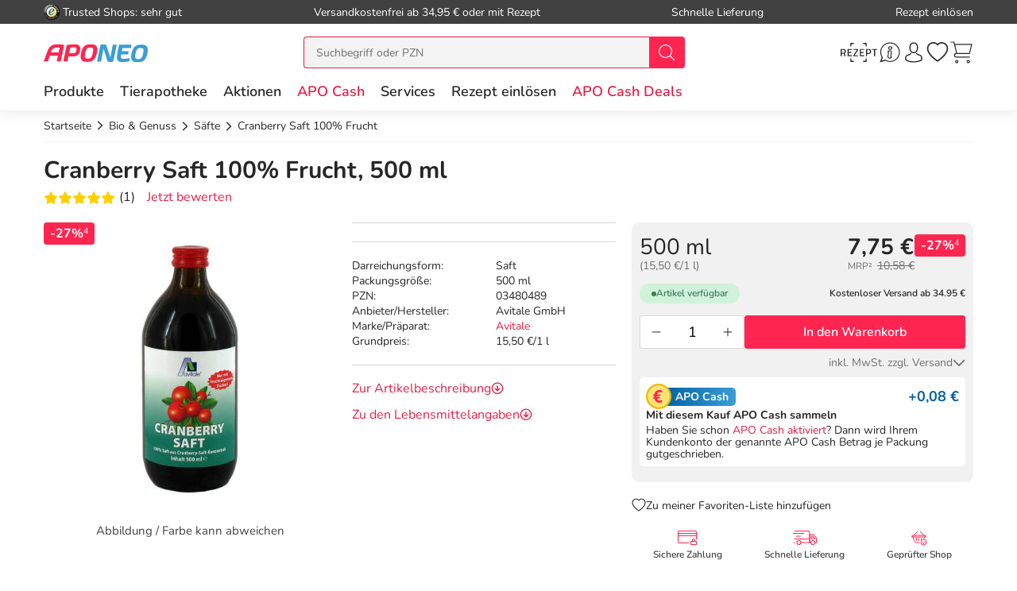

--- FILE ---
content_type: text/html; charset=utf-8
request_url: https://www.aponeo.de/03480489-cranberry-saft-100-frucht.html
body_size: 43801
content:
<!DOCTYPE html><html data-cache="never" lang="de"><head><meta charset="UTF-8" /><title>Cranberry Saft 100% Frucht 500 ml bei APONEO kaufen</title><meta name="description" content="Cranberry Saft 100% Frucht 500 ml PZN 03480489 einfach online bestellen ✓ günstige Preise ✓ schnelle Lieferung ✓ kostenlose Beratung" /><meta name="author" content="Aponeo – Mehr als Apotheke" /><meta name="copyright" content="Aponeo – Mehr als Apotheke"/><meta name="robots" content="index, follow" /><meta name="language" content="de"/><meta name="page-topic" content="Apotheke, Medikamente, Gesundheit"/><meta name="theme-color" content="#399ED5"/><link rel="icon" sizes="192×192" href="/images/aponeo_de/aponeo_a_tra.png"><meta name="apple-itunes-app" content="app-id=1459083757, app-argument=aponeo://item/333634303738"><meta property="og:title" content="Cranberry Saft 100% Frucht 500 ml bei APONEO kaufen"><meta property="og:description" content="Cranberry Saft 100% Frucht 500 ml PZN 03480489 einfach online bestellen ✓ günstige Preise ✓ schnelle Lieferung ✓ kostenlose Beratung"><meta property="og:image" content="https://img.aponeo.de/738/03480489-cranberry-saft-100-frucht-1.jpg" /><meta property="og:locale" content="de_DE"><meta property="og:url" content="https://www.aponeo.de/03480489-cranberry-saft-100-frucht.html"><meta name="twitter:card" content="summary"><meta name="twitter:site" content="@aponeo"><meta name="geo.region" content="DE-BE"/><meta name="geo.placename" content="Berlin"/><meta name="geo.position" content="52.54601;13.51532"/><meta name="ICBM" content="52.54601, 13.51532"/><meta name="viewport" content="height=device-height,width=device-width,initial-scale=1.0,maximum-scale=1.0,user-scalable=no" /><meta name="format-detection" content="telephone=no"><link rel="dns-prefetch" href="//www.googletagmanager.com"><link href="https://cdn-img.aponeo.de/layout/aponeo-logo.png" rel="image_src" /><link href="https://www.aponeo.de/produktfeed_rss20.xml" rel="alternate" type="application/rss+xml" title="APONEO Produktneuheiten"/><link rel="canonical" href="https://www.aponeo.de/03480489-cranberry-saft-100-frucht.html" /><link rel="stylesheet" href="https://www.aponeo.de/css/aponeo_de/min/swiper.css?5.3.0010"><link rel="stylesheet" href="https://www.aponeo.de/css/aponeo_de/min/full-responsive.css?5.3.0010"><link rel="preload" href="/fonts/nunito/nunito-400-normal.woff2" as="font" type="font/woff2" crossorigin="anonymous"><link rel="preload" href="/fonts/nunito/nunito-600-normal.woff2" as="font" type="font/woff2" crossorigin="anonymous"><style>
         @media (max-width:991.98px){.header{position:fixed;top:0;left:0;right:0;z-index:1030}}@media (max-width:991.98px){main{padding-top:72px}}@media (max-width:767.98px){main{padding-top:118px}}@media (max-width:991.98px){[data-is-app="1"] main{padding-top:114px}}@media (max-width:991.98px){main.main--no-header{padding-top:0}}@media (max-width:767.98px){main.main--no-header{padding-top:56px}}@media (max-width:991.98px){main.main--checkout{padding-top:81px}}@media (max-width:767.98px){main.main--checkout{padding-top:65px}}
              </style><script type="text/javascript">
         var dataLayer = [];
         var cusid = "-1";          var live_basket = [];          var env_parsetime = 62;          var session = "O2Mf3T7rZDSj9BHloOdIFGSANwol39";      </script><!-- Pixel-Header --><!-- START :: GTM Pixel Code  aponeo_de --><script type="text/javascript">
    dataLayer.push( {"lang":"de","CusId":-1,"bx_location":-1,"bx_disabled":0,"bx_time":0,"geotarget_checked":0,"pageType":"productdetail","product":{"id":"364078","pzn":"03480489","name":"Cranberry Saft 100% Frucht","manufacturer":"Avitale GmbH","manufacturerid":"3463","saleprice":"7.75","netPrice":6.51,"availibility":"2","tax":"19.00","brand":"Avitale"},"customer":{"CusId":-1},"products":[{"name":"Cranberry Saft 100% Frucht","gtin":"4024075550907","pzn":"03480489","price_b":"7.75","category":[9165,26420]}],"basket":[],"breadcrump":["Bio &amp; Genuss","S&auml;fte"]});
</script><script type="text/javascript">(function(w,d,s,l,i){w[l]=w[l]||[];w[l].push({'gtm.start':new Date().getTime(),event:'gtm.js'});var f=d.getElementsByTagName(s)[0],j=d.createElement(s),dl=l!='dataLayer'?'&l='+l:'';j.async=true;j.src='https://tmsst.aponeo.de/gtm.js?id='+i+dl;f.parentNode.insertBefore(j,f);})(window,document,'script','dataLayer','GTM-5GNVZ2M');</script><!-- Eof GTM dataLayer --><!-- Eof Pixel-Header --><!-- extra JS-Files head --><!-- Eof extra JS-Files head --></head><body itemscope itemtype="http://schema.org/WebPage" data-langused="" data-app-version="" data-is-app="" data-svg-version="1769069298"><div class="apn-page-wrapper"><div class="backdrop"></div><!-- cacheheader --><div class="header"><header class="apn-header-wrapper" id="page-header"><!-- USP bar --><div class="apn-usp-bar d-none d-lg-flex align-items-center" id="page-usp-bar"><div class="container-fluid"><form class="d-flex align-items-center justify-content-between"><div class="d-flex align-items-center _js_link64_external" data-base64="aHR0cHM6Ly93d3cudHJ1c3RlZHNob3BzLmNvbS9iZXdlcnR1bmcvaW5mb19YMDIwMTRGNjk0NDU5NjZFQjUwNDQ1RDQwRkRBQzczRTEuaHRtbA=="><picture><source media="(min-width: 992px)" srcset="https://cdn-img.aponeo.de/resplayout/img_footer-trust-icon-01.png"><source srcset="/images/clearpix.gif"><img class="img-fluid trust-logo mr-1" src="https://cdn-img.aponeo.de/resplayout/img_footer-trust-icon-01.png" alt="Trusted Shops Logo"></picture><div class="">Trusted Shops: sehr gut</div></div><div class="_js_link64" data-base64="L2hpbGZlL2xpZWZlcnVuZy93aWUtaG9jaC1zaW5kLWRpZS12ZXJzYW5ka29zdGVuLw==">Versandkostenfrei ab 34,95 € oder mit Rezept</div><div class="_js_link64" data-base64="L2hpbGZlL2xpZWZlcnVuZy93aWUtc2NobmVsbC1lcmhhbHRlLWljaC1tZWluZS1iZXN0ZWxsdW5nLWdlbGllZmVydC8=">Schnelle Lieferung</div><div class="_js_link64" data-base64="L3JlemVwdC1laW5sb2VzZW4v">Rezept einlösen</div></form></div></div><div class="container-fluid"><div class="row no-gutters apn-header justify-content-between"><div class="col-auto apn-header-left"><button type="button" class="btn btn-apn btn-apn btn-icon-only txt-grey-darker toggle-off-canvas js-toggle-off-canvas d-lg-none" aria-label="Menü" aria-expanded="false" aria-haspopup="menu"><span class="apn-icon off-canvas-open"><svg xmlns="http://www.w3.org/2000/svg" width="24" height="24" viewBox="0 0 110 100"><g><path d="M104.8 94.9H3.98C1.8 94.9 0 93.4 0 91.59s1.81-3.33 3.99-3.33h100.68c2.18 0 4 1.51 4 3.33.11 1.81-1.7 3.33-3.88 3.33Z" data-name="Line-Copy-2"/><path d="M104.8 53.97H3.98C1.8 53.97 0 52.45 0 50.64s1.81-3.33 3.99-3.33h100.68c2.18 0 4 1.5 4 3.33a3.62 3.62 0 0 1-3.88 3.33Z" data-name="Line-Copy"/><path d="M104.8 12.12H3.98C1.8 12.12 0 10.62 0 8.8s1.81-3.43 3.99-3.43h100.68c2.18 0 4 1.52 4 3.33a3.7 3.7 0 0 1-3.88 3.43Z" data-name="Line"/></g></svg></span><span class="apn-icon off-canvas-close"><svg width="24" height="24" viewBox="0 0 100 100"><use xlink:href="/images/aponeo_de/resplayout/symbol.svg?v=1769069298#newschliessen_icon" /></svg></span></button><a class="apn-logo-wrapper" href="https://www.aponeo.de/" title="Zur Aponeo Startseite"><img alt="Online Apotheke APONEO" class="apn-header-logo img-fluid" src="/images/aponeo_de/resplayout/img_logo-no-claim.svg" fetchpriority="high" width="131" height="24"></a></div><div class="col-auto order-md-3 apn-header-right"><div aria-label="E-Rezept einlösen" data-base64="L2UtcmV6ZXB0LWVpbmxvZXNlbi8="  class="btn btn-apn _js_link64 btn-icon-only apn-header-erx-scan"><svg width="44" height="23" viewBox="0 0 200 104.2"><use xlink:href="/images/aponeo_de/resplayout/symbol.svg?v=1769069298#icon-scan" /></svg></div><a title="Hilfe" href="/informationen/service-und-hilfe/" class="btn btn-apn btn-icon-only apn-header-service d-none d-sm-flex"><span class="apn-icon"><svg xmlns="http://www.w3.org/2000/svg" width="24" height="24" viewBox="0 0 100 100"><path d="M95 48.8C95 73 75.2 92.6 50.8 92.6c-7.7 0-15-2-21.4-5.5L5 95l8-23.5c-4-6.6-6.3-14.4-6.3-22.6C6.6 24.6 26.4 5 50.8 5S95 24.6 95 48.8zM50.8 9.2c-22 0-39.9 17.7-39.9 39.7 0 8.7 2.8 16.7 7.6 23.2l-4.9 14.7L29 82c6.3 4.2 13.9 6.6 21.9 6.6 22 0 39.9-17.7 39.9-39.7s-18-39.7-40-39.7z" class="st0"/><path d="M59.4 25.2c-1.7-1.9-4.2-2.9-7.1-2.9-5.1 0-9.6 3.5-10.1 7.7-.2 2 .4 3.8 1.7 5.3a9.4 9.4 0 0 0 7 2.9c5.2 0 9.7-3.4 10.2-7.7.2-1.9-.4-3.8-1.7-5.3zM57 30c-.3 2.2-3.1 4.1-6.1 4.1-1.6 0-3.1-.6-4-1.5-.6-.6-.8-1.3-.7-2.1.3-2.2 3.1-4.1 6-4.1 1.6 0 3.1.6 4 1.6.5.3.9 1.1.8 2zm.5 38.9c-.5-.3-1.7-1.1-.7-6.7 0-.1.1-.6.3-1.3.3-1.6 1-4.6 1.7-7.9.7-3.6.1-6.7-1.6-9a9.5 9.5 0 0 0-7.1-3.6c-4.4-.4-9.1 2.3-10.5 4.9-.7 1.2-.3 2.1-.1 2.5.3.6.8.9 1.1 1.1.5.4 1.7 1.2.6 6.8-.1.5-1.7 8.5-1.9 9.6-.6 3.6 0 6.7 1.9 9 3 3.7 7.6 3.5 7.8 3.5 4.3 0 8.5-2.6 9.8-5.2.6-1.2.3-2.1 0-2.6-.6-.6-1-.9-1.3-1.1zm-2.9-16.7c-.6 3.3-1.3 6.3-1.6 7.8-.2 1.1-.3 1.3-.3 1.4-1 6 0 8.6 1.5 10.1-.4.4-1 .8-1.7 1.1-1.4.7-2.9 1.1-4.1 1-1.8-.1-3.3-.8-4.2-1.9-1.1-1.4-1.4-3.3-1-5.7.2-1.2 1.8-9.2 1.9-9.5 1.2-6 .2-8.6-1.2-10.1.4-.4 1-.7 1.7-1.1 1.4-.7 2.9-1 4.2-.9 1.8.1 3.3.9 4.2 2 .8 1.4 1.1 3.4.6 5.8z"/><title>Hilfe</title></svg></span></a><div class="apn-service-popover-content font-secondary d-none"><p class="apn-copy-bold apn-mb-5">Fragen und Antworten</p><p class="apn-copy apn-mb-5">Unsere Antworten auf die meistgestellten Fragen finden Sie <a class="apn-copy-bold txt-red" href="/hilfe/" title="FAQ">in unseren FAQs</a>.</p><ul><li><div class="_js_link64 _js_link-ul apn-copy-bold txt-red" data-base64="L2hpbGZlL3JlemVwdGUvd2llLWJlc3RlbGxlLWljaC1yZXplcHRwZmxpY2h0aWdlLW1lZGlrYW1lbnRlLw==">Wie löse ich ein Rezept ein?</div></li><li><div class="_js_link64 _js_link-ul apn-copy-bold txt-red" data-base64="L2hpbGZlL2xpZWZlcnVuZy93aWUtaG9jaC1zaW5kLWRpZS12ZXJzYW5ka29zdGVuLw==">Wie hoch sind die Versandkosten?</div></li><li><div class="_js_link64 _js_link-ul apn-copy-bold txt-red" data-base64="L2hpbGZlL2JlemFobHVuZy93ZWxjaGUtemFobHVuZ3NhcnRlbi1zaW5kLW1vZWdsaWNoLw==">Welche Zahlarten gibt es?</div></li><li><div class="_js_link64 _js_link-ul apn-copy-bold txt-red" data-base64="L2hpbGZlL2JlemFobHVuZy93aWUtZXJoYWx0ZS1pY2gtbWVpbmUtcmVjaG51bmctd2VsY2hlLWFuZ2FiZW4v">Wie erhalte ich meine Rechnung?</div></li></ul><hr><p class="apn-copy-bold apn-mb-5">Kontaktformular</p><p class="apn-copy apn-mb-10">
        Senden Sie uns Fragen die nicht durch die FAQ beantwortet werden direkt über das Kontaktformular.
    </p><div data-base64="L2luZm9ybWF0aW9uZW4vc2VydmljZS11bmQtaGlsZmUva29udGFrdGZvcm11bGFyLw==" class="_js_link64 btn btn-apn btn-red btn-fluid apn-mb-15">Zum Kontaktformular</div></div><a title="Anmelden und Registrieren" href="/kundenbereich/" class="btn btn-apn btn-icon-only apn-header-account"><span class="apn-icon"><svg width="24" height="24" viewBox="0 0 100 100"><use xlink:href="/images/aponeo_de/resplayout/symbol.svg?v=1769069298#avatar_icon" /><title>Anmelden und Registrieren</title></svg></span></a><div class="apn-account-popover-content font-secondary d-none"><form class="apn-mb-5" name="loginform" accept-charset="utf-8" method="post" lang="de"><div class="form-group"><label class="apn-copy-bold" for="input-email">E-Mail-Adresse:</label><input class="input-fluid" id="input-email" aria-label="E-Mail" autocomplete="username" value="" name="email" required="" type="email"></div><div class="form-group apn-mb-15"><label class="apn-copy-bold" for="input-login-01">Passwort:</label><div class="input-wrapper"><input autocapitalize="none" class="input-fluid" id="input-login-01" aria-label="Password" autocomplete="current-password" name="passwd" value="" required="" type="password"><div class="apn-icon btn btn-apn btn-icon-only icon-right js-show-pw" data-target="#input-login-01"><svg width="31" height="31" viewBox="0 0 100 100"><use xlink:href="/images/aponeo_de/resplayout/symbol.svg#auge_icon"></use></svg></div></div><a href="/passwort-vergessen/" class="apn-mb-15 apn-cart-recipe" title="Passwort vergessen">Passwort vergessen?</a></div><div class="form-group apn-mb-15 header-account-loginsecure" style="display: none"><input type="checkbox" checked name="login_secure" id="login_secure" value="1" class=""><label for="login_secure" class="apn-copy align-label">
                Login zusätzlich sichern <a href="/hilfe/datenschutz/" title="Mehr Informationen" class="apn-icon apn-icon-info">i</a></label></div><button type="submit" class="btn btn-apn btn-red btn-fluid btn-txt-big apn-mb-15">Anmelden</button><a href="/kundenbereich/" class="apn-mb-15" title="Alternative Anmeldemethoden">oder Anmelden mit Amazon</a></form><div class="apn-copy apn-mt-25"><p class="apn-mb-5">Neu bei aponeo.de?</p><P>Jetzt <a class="apn-copy-bold txt-red" href="/registrieren/" title="Registrieren">registrieren</a> und <span class="apn-copy-bold">APO Cash sammeln</span></p></div></div><div aria-label="Merkzettel" class="d-none d-lg-flex btn btn-apn btn-icon-only apn-header-wishlist _js_link64" data-base64="L2t1bmRlbmJlcmVpY2gvbWVya3pldHRlbC8=" tabindex="0"><span class="apn-icon"><span class="apn-header-cart-count apn-hidden" id="header-wishlist-item-count"></span><svg width="24" height="24" viewBox="0 0 100 100"><use xlink:href="/images/aponeo_de/resplayout/symbol.svg?v=1769069298#apn_heart" /><title>Ihr Merkzettel</title></svg></span></div><button class="btn btn-apn btn-icon-only apn-header-cart _js_link64" data-base64="L3dhcmVua29yYi8="><span class="apn-icon"><span class="apn-header-cart-count apn-hidden" id="header-basket-item-count"></span><svg width="24" height="24" viewBox="0 0 100 100"><use xlink:href="/images/aponeo_de/resplayout/symbol.svg?v=1769069298#apn_cart" /></svg></span></button></div><div id="apn-header-search" class="apn-header-search-wrapper col-md-auto order-md-2"><form class="apn-header-search-form" action="/suche/" name="suchformular" method="get"><div class="input-group"><div class="apn-clear-input"><input name="q" id="q" class="apn-input-search sucheingabe" type="text" placeholder="Suchbegriff oder PZN"  autocomplete="off"><button type="button"><span class="apn-icon"><svg id="apn-input-search-svg" width="16" height="16"><use xlink:href="/images/aponeo_de/resplayout/symbol.svg?v=1769069298#apn_close_circle"></use></svg></span></button></div><div class="input-group-append"><button id="_testsuche" class="input-group-text bg-red" aria-label="nach Begriff Suchen"><span class="apn-icon txt-white"><svg id="apn-header-search-button-svg" width="24" height="24"
                                              viewBox="0 0 100 100"><use xlink:href="/images/aponeo_de/resplayout/symbol.svg?v=1769069298#search_icon"></use></svg></span></button></div></div></form></div></div></div><div class="apn-header-cart"></div><nav class="header-nav"><div class="header-nav__content header-nav__content-lvl-1"><ul><!-- LEVEL 1 --><li><a
            data-level="1"
            href="/produkte/"                            data-target="#header-nav__content-181"
                aria-expanded="false" role="button"
                aria-controls="header-nav__content-181"
                        aria-haspopup="menu"                                    title="Produkte"            class="header-nav__link "
                >
        Produkte
    </a><div id="header-nav__content-181"
                 class="header-nav__content header-nav__content-lvl-2 "><ul><!-- LEVEL 2 --><li class="d-lg-none"><span class="header-nav__link header-nav__back-link" role="button">zurück</span></li><li><span
            data-level="2"
                                                            data-nav-fake-link            title="Produkte"            class="header-nav__link header-nav__lvl-headline"
                            tabindex="0"
                data-base64="L3Byb2R1a3RlLw=="
                >
        Übersicht Produkte
    </span></li><li><a
            data-level="2"
            href="/topseller.html"                                                            title="Unsere Top-Produkte"            class="header-nav__link "
                >
        Topseller
    </a></li><li><a
            data-level="2"
            href="/neuheiten.html"                                                            title="Neue Produkte im Sortiment"            class="header-nav__link "
                >
        Neuheiten
    </a></li><li><hr class="d-none d-lg-block" /></li><li><a
            data-level="2"
            href="/arzneimittel/"                            data-target="#header-nav__content-347"
                aria-expanded="false" role="button"
                aria-controls="header-nav__content-347"
                        aria-haspopup="menu"                                    title="Arzneimittel Test"            class="header-nav__link "
                >
        Arzneimittel
    </a><div id="header-nav__content-347"
                 class="header-nav__content header-nav__content-lvl-3 header-nav__content-lvl-3--with-teaser"><ul><!-- LEVEL 3 --><li class="d-lg-none"><span class="header-nav__link header-nav__back-link" role="button">zurück</span></li><li><span
            data-level="3"
                                                            data-nav-fake-link            title="Arzneimittel"            class="header-nav__link header-nav__lvl-headline"
                            tabindex="0"
                data-base64="L2Fyem5laW1pdHRlbC8="
                >
        Übersicht Arzneimittel
    </span></li><li><a
            data-level="3"
            href="/arzneimittel/antiallergikum/"                                                            title="Antiallergikum"            class="header-nav__link "
                >
        Antiallergikum
    </a></li><li><a
            data-level="3"
            href="/arzneimittel/haut/"                                                            title="Arzneimittel für die Haut"            class="header-nav__link "
                >
        Arzneimittel für die Haut
    </a></li><li><a
            data-level="3"
            href="/arzneimittel/herz-kreislauf-venen/"                                                            title="Arzneimittel für Herz, Kreislauf &amp; Venen"            class="header-nav__link "
                >
        Arzneimittel für Herz, Kreislauf & Venen
    </a></li><li><a
            data-level="3"
            href="/arzneimittel/augentropfen/"                                                            title="Augentropfen"            class="header-nav__link "
                >
        Augentropfen
    </a></li><li><a
            data-level="3"
            href="/arzneimittel/erkaeltung/"                                                            title="Erkältungsmittel"            class="header-nav__link "
                >
        Erkältungsmittel
    </a></li><li><a
            data-level="3"
            href="/arzneimittel/haare-naegel/"                                                            title="Haare &amp; Nägel"            class="header-nav__link "
                >
        Haare & Nägel
    </a></li><li><a
            data-level="3"
            href="/arzneimittel/hyaluronspritzen/"                                                            title="Hyaluronspritzen"            class="header-nav__link "
                >
        Hyaluronspritzen
    </a></li><li><a
            data-level="3"
            href="/arzneimittel/insektenschutz/"                                                            title="Insektenschutz"            class="header-nav__link "
                >
        Insektenschutz
    </a></li><li><a
            data-level="3"
            href="/arzneimittel/kinder-saeuglinge/"                                                            title="Kinder &amp; Säuglinge"            class="header-nav__link "
                >
        Kinder & Säuglinge
    </a></li><li><a
            data-level="3"
            href="/arzneimittel/leber-galle/"                                                            title="Leber Medikamente"            class="header-nav__link "
                >
        Leber Medikamente
    </a></li><li><a
            data-level="3"
            href="/arzneimittel/lokalanaesthetika/"                                                            title="Lokalanästhetika"            class="header-nav__link "
                >
        Lokalanästhetika
    </a></li><li><a
            data-level="3"
            href="/arzneimittel/magen-darm/"                                                            title="Magen-Darm-Medikamente"            class="header-nav__link "
                >
        Magen-Darm-Medikamente
    </a></li><li><a
            data-level="3"
            href="/arzneimittel/medizinische-ratgeber/"                                                            title="Medizinische Ratgeber"            class="header-nav__link "
                >
        Medizinische Ratgeber
    </a></li><li><a
            data-level="3"
            href="/arzneimittel/mundhygiene/"                                                            title="Mundhygiene"            class="header-nav__link "
                >
        Mundhygiene
    </a></li><li><a
            data-level="3"
            href="/arzneimittel/nasenspray/"                                                            title="Nasenspray"            class="header-nav__link "
                >
        Nasenspray
    </a></li><li><a
            data-level="3"
            href="/arzneimittel/schlaf-nerven/"                                                            title="Nerven"            class="header-nav__link "
                >
        Nerven
    </a></li><li><a
            data-level="3"
            href="/arzneimittel/niere-blase-prostata/"                                                            title="Niere, Blase &amp; Prostata"            class="header-nav__link "
                >
        Niere, Blase & Prostata
    </a></li><li><a
            data-level="3"
            href="/arzneimittel/ohrentropfen/"                                                            title="Ohrentropfen"            class="header-nav__link "
                >
        Ohrentropfen
    </a></li><li><a
            data-level="3"
            href="/arzneimittel/pms-behandeln/"                                                            title="PMS behandeln"            class="header-nav__link "
                >
        PMS behandeln
    </a></li><li><a
            data-level="3"
            href="/arzneimittel/raucherentwoehnung/"                                                            title="Raucherentwöhnung Medikamente"            class="header-nav__link "
                >
        Raucherentwöhnung Medikamente
    </a></li><li><a
            data-level="3"
            href="/arzneimittel/reiseapotheke/"                                                            title="Reiseapotheke"            class="header-nav__link "
                >
        Reiseapotheke
    </a></li><li><a
            data-level="3"
            href="/arzneimittel/reisetabletten/"                                                            title="Reisetabletten"            class="header-nav__link "
                >
        Reisetabletten
    </a></li><li><a
            data-level="3"
            href="/arzneimittel/rheuma-muskeln/"                                                            title="Rheuma, Muskeln &amp; Gelenke"            class="header-nav__link "
                >
        Rheuma, Muskeln & Gelenke
    </a></li><li><a
            data-level="3"
            href="/arzneimittel/schlaftabletten/"                                                            title="Schlaftabletten"            class="header-nav__link "
                >
        Schlaftabletten
    </a></li><li><a
            data-level="3"
            href="/arzneimittel/schmerztabletten/"                                                            title="Schmerztabletten"            class="header-nav__link "
                >
        Schmerztabletten
    </a></li><li><a
            data-level="3"
            href="/arzneimittel/wechseljahre/"                                                            title="Wechseljahre Medikamente"            class="header-nav__link "
                >
        Wechseljahre Medikamente
    </a></li></ul><div class="header-nav__teaser d-none d-lg-block"><!-- TEASER RIGHT (Level 2) --><div class="teaser-variable apn-mb-30" data-teaser-name="Resp Megamenue Kategorien - Produkte" data-teaser-variable="Megamenue - Produkte - Arzneimittel"><div class="apn-content-block banner" data-banner-key="2025-11-17|mega-menu-produkte-arzneimittel-iberogast-classic"><div class="apn-headline-5">Iberogast Classic</div><a href="https://www.aponeo.de/16507540-iberogast-classic-fluessigkeit-zum-einnehmen.html" title="Iberogast Clssic" data-link-type="image"><picture><source media="(min-width: 992px)"  data-srcset="https://cdn-img.aponeo.de/teaser_responsive/flyout/teaser_ov_produkte_20251117_iberogast_420x280.jpg" srcset="/images/clearpix.gif"><source  srcset="/images/clearpix.gif"><img class="img-full-width lazyload"  src="/images/clearpix.gif" data-src="https://cdn-img.aponeo.de/teaser_responsive/flyout/teaser_ov_produkte_20251117_iberogast_420x280.jpg" alt="Iberogast Classic bei akuten Magen-Darm-Beschwerden"></picture></a></div></div><div class="apn-content-block"><div class="apn-headline-5">Ratgeber</div><ul><li><a href="/ratgeber/das-immunsystem.html" title="Das Immunsystem">Das Immunsystem</a></li><li><a href="/ratgeber/erkaeltung-kindererkrankungen.html" title="Erkältung bei Kindern">Erkältung bei Kindern</a></li><li><a href="/ratgeber/husten.html" title="Husten">Husten – quälendes Begleitsymptom vieler Erkrankungen</a></li><li><a href="/ratgeber/kosmetik-und-wellness.html" title="Kosmetik und Wellness im Herbst">Gönnen Sie sich eine Auszeit</a></li><li><a href="/ratgeber/rueckenschmerzen.html" title="Rückenschmerzen sind in Deutschland eine Volkskrankheit. Erfahren Sie in unserem Lexikon, woher sie kommen und was Sie dagegen tun können!">Ursachen von Rückenschmerzen</a></li></ul></div></div></div></li><li><a
            data-level="2"
            href="/bio-genuss/"                            data-target="#header-nav__content-351"
                aria-expanded="false" role="button"
                aria-controls="header-nav__content-351"
                        aria-haspopup="menu"                                    title="Bio &amp; Genuss"            class="header-nav__link "
                >
        Bio & Genuss
    </a><div id="header-nav__content-351"
                 class="header-nav__content header-nav__content-lvl-3 header-nav__content-lvl-3--with-teaser"><ul><!-- LEVEL 3 --><li class="d-lg-none"><span class="header-nav__link header-nav__back-link" role="button">zurück</span></li><li><span
            data-level="3"
                                                            data-nav-fake-link            title="Bio &amp; Genuss"            class="header-nav__link header-nav__lvl-headline"
                            tabindex="0"
                data-base64="L2Jpby1nZW51c3Mv"
                >
        Übersicht Bio & Genuss
    </span></li><li><a
            data-level="3"
            href="/bio-genuss/ayurveda-produkte/"                                                            title="Ayurveda Produkte"            class="header-nav__link "
                >
        Ayurveda Produkte
    </a></li><li><a
            data-level="3"
            href="/bio-genuss/bio-produkte/"                                                            title="Bio-Produkte"            class="header-nav__link "
                >
        Bio-Produkte
    </a></li><li><a
            data-level="3"
            href="/bio-genuss/genuessliches/"                                                            title="Genüssliches"            class="header-nav__link "
                >
        Genüssliches
    </a></li><li><a
            data-level="3"
            href="/bio-genuss/manuka-honig/"                                                            title="Manuka Honig"            class="header-nav__link "
                >
        Manuka Honig
    </a></li><li><a
            data-level="3"
            href="/bio-genuss/saefte/"                                                            title="Säfte"            class="header-nav__link "
                >
        Säfte
    </a></li><li><a
            data-level="3"
            href="/bio-genuss/suesses/"                                                            title="Süßes"            class="header-nav__link "
                >
        Süßes
    </a></li><li><a
            data-level="3"
            href="/bio-genuss/tee/"                                                            title="Tee"            class="header-nav__link "
                >
        Tee
    </a></li><li><a
            data-level="3"
            href="/bio-genuss/zuckerersatz/"                                                            title="Zuckerersatz"            class="header-nav__link "
                >
        Zuckerersatz
    </a></li></ul><div class="header-nav__teaser d-none d-lg-block"><!-- TEASER RIGHT (Level 2) --><!--<div class="apn-content-block banner" data-banner-key="2024-02-01|mega-menu-produkte-kat-bio-und-genuss-MRKTNG-"><div class="apn-headline-5">Headline</div><a href="https://www.aponeo.de/" title="Manuka Honig aus Neuseeland" data-link-type="image"><picture><source media="(min-width: 992px)"  data-srcset="https://cdn-img.aponeo.de/teaser_responsive/flyout/teaser_ov_produkte_kat_bio_und_genuss_xxxxx_420x280.jpg" srcset="/images/clearpix.gif"><source  srcset="/images/clearpix.gif"><img class="img-full-width lazyload"  src="/images/clearpix.gif" data-src="https://cdn-img.aponeo.de/teaser_responsive/flyout/teaser_ov_produkte_kat_bio_und_genuss_xxxxx_420x280.jpg" alt="Beschreibung"></picture></a></div>--><div class="apn-content-block"><div class="apn-headline-5">Ratgeber</div><ul><li><a href="/ratgeber/gluten.html" title="Was ist Gluten und Zöliakie? Wie kann festgestellt werden, ob eine Glutenunverträglichkeit vorliegt? Welche Therapie gibt es? Welche Mittel helfen?">Gluten – wenn’s im Bauch rumort</a></li><li><a href="/ratgeber/kleine-teekunde.html" title="Entdecken Sie die Welt des biologisch erzeugten Tees von der Herstellung bis zur richtigen Zubereitung.">Kleine Teekunde</a></li><li><a href="/ratgeber/ausgewogene-ernaehrung-als-basis.html" title="Gesund, fit und vital bis ins hohe Alter. Gemeinsam mit Bewegung ist die ausgewogene Ernährung ein wichtiger Baustein für Fitness und Wohlbefinden.">
                Tischlein deck dich – gesund
            </a></li><li class="placeholder"></li></ul></div></div></div></li><li><a
            data-level="2"
            href="/diabetes/"                            data-target="#header-nav__content-352"
                aria-expanded="false" role="button"
                aria-controls="header-nav__content-352"
                        aria-haspopup="menu"                                    title="Diabetes"            class="header-nav__link "
                >
        Diabetes
    </a><div id="header-nav__content-352"
                 class="header-nav__content header-nav__content-lvl-3 header-nav__content-lvl-3--with-teaser"><ul><!-- LEVEL 3 --><li class="d-lg-none"><span class="header-nav__link header-nav__back-link" role="button">zurück</span></li><li><span
            data-level="3"
                                                            data-nav-fake-link            title="Diabetes"            class="header-nav__link header-nav__lvl-headline"
                            tabindex="0"
                data-base64="L2RpYWJldGVzLw=="
                >
        Übersicht Diabetes
    </span></li><li><a
            data-level="3"
            href="/diabetes/alpha-liponsaeure/"                                                            title="Alpha Liponsäure"            class="header-nav__link "
                >
        Alpha Liponsäure
    </a></li><li><a
            data-level="3"
            href="/diabetes/blutzuckermessgeraet/"                                                            title="Blutzuckermessgerät"            class="header-nav__link "
                >
        Blutzuckermessgerät
    </a></li><li><a
            data-level="3"
            href="/diabetes/ernaehrung/"                                                            title="Ernährung"            class="header-nav__link "
                >
        Ernährung
    </a></li><li><a
            data-level="3"
            href="/diabetes/hautpflege/"                                                            title="Hautpflege"            class="header-nav__link "
                >
        Hautpflege
    </a></li><li><a
            data-level="3"
            href="/diabetes/insulinpens/"                                                            title="Insulinpens"            class="header-nav__link "
                >
        Insulinpens
    </a></li><li><a
            data-level="3"
            href="/diabetes/kontrollloesungen/"                                                            title="Kontrolllösungen"            class="header-nav__link "
                >
        Kontrolllösungen
    </a></li><li><a
            data-level="3"
            href="/diabetes/lanzetten-stechhilfen/"                                                            title="Lanzetten &amp; Stechhilfen"            class="header-nav__link "
                >
        Lanzetten & Stechhilfen
    </a></li><li><a
            data-level="3"
            href="/diabetes/medikamente/"                                                            title="Medikamente"            class="header-nav__link "
                >
        Medikamente
    </a></li><li><a
            data-level="3"
            href="/diabetes/teststreifen/"                                                            title="Teststreifen"            class="header-nav__link "
                >
        Teststreifen
    </a></li><li><a
            data-level="3"
            href="/diabetes/urinteststreifen/"                                                            title="Urinteststreifen"            class="header-nav__link "
                >
        Urinteststreifen
    </a></li><li><a
            data-level="3"
            href="/diabetes/zubehoer/"                                                            title="Zubehör"            class="header-nav__link "
                >
        Zubehör
    </a></li></ul><div class="header-nav__teaser d-none d-lg-block"><!-- TEASER RIGHT (Level 2) --><div class="apn-content-block"><div class="apn-headline-5">Ratgeber</div><ul><li><a href="/ratgeber/30-minuten-spazieren-taeglich-schuetzen.html" title="Diabetes und Übergewicht sind eng miteinander verbunden. Eine moderate Gewichtsabnahme und mehr körperliche Aktivität schützen vor der Entstehung von Diabetes Typ 2.">Übergewicht und Diabetes</a></li><li><a href="/ratgeber/diabetes-mellitus-typ-1-bei-kindern.html" title="Ist Ihr Kind ständig müde, trinkt sehr viel und hat Gewicht verloren? Ein Diabetes Typ 1 könnte dahinter stecken.">Diabetes mellitus Typ I bei Kindern</a></li><li><a href="/ratgeber/ueberzuckerung-und-unterzuckerung-erste-hilfe.html" title="Über- oder Unterzuckerung können gefährlich werden. Erfahren Sie jetzt, welche Maßnahmen Sie dagegen ergreifen können.">Erste Hilfe bei Über-/Unterzuckerung</a></li><li><a href="/ratgeber/schwangerschaft-und-diabetes.html" title="Diabetes kann eine Schwangerschaft komplizierter gestalten. Wie Mutter und Kind trotzdem gut durch diese Zeit kommen, erklären wir in diesem Beitrag.">Schwangerschaft und Diabetes</a></li><!-- <li><a href="https://www.aponeo.de/ratgeber/" title="Zur Themen-Übersicht"><em>...alle Artikel</em></a></li> --><li class="placeholder"></li></ul></div></div></div></li><li><a
            data-level="2"
            href="/koerperpflege-kosmetik/"                            data-target="#header-nav__content-353"
                aria-expanded="false" role="button"
                aria-controls="header-nav__content-353"
                        aria-haspopup="menu"                                    title="Körperpflege &amp; Kosmetik"            class="header-nav__link "
                >
        Körperpflege & Kosmetik
    </a><div id="header-nav__content-353"
                 class="header-nav__content header-nav__content-lvl-3 "><ul><!-- LEVEL 3 --><li class="d-lg-none"><span class="header-nav__link header-nav__back-link" role="button">zurück</span></li><li><span
            data-level="3"
                                                            data-nav-fake-link            title="Körperpflege &amp; Kosmetik"            class="header-nav__link header-nav__lvl-headline"
                            tabindex="0"
                data-base64="L2tvZXJwZXJwZmxlZ2Uta29zbWV0aWsv"
                >
        Übersicht Körperpflege & Kosmetik
    </span></li><li><a
            data-level="3"
            href="/koerperpflege-kosmetik/dermokosmetik/"                                                            title="Dermokosmetik"            class="header-nav__link "
                >
        Dermokosmetik
    </a></li><li><a
            data-level="3"
            href="/koerperpflege-kosmetik/fuer-kinder/"                                                            title="Für Kinder"            class="header-nav__link "
                >
        Für Kinder
    </a></li><li><a
            data-level="3"
            href="/koerperpflege-kosmetik/fuesse/"                                                            title="Füße"            class="header-nav__link "
                >
        Füße
    </a></li><li><a
            data-level="3"
            href="/koerperpflege-kosmetik/gesicht/"                                                            title="Gesichtspflege"            class="header-nav__link "
                >
        Gesichtspflege
    </a></li><li><a
            data-level="3"
            href="/koerperpflege-kosmetik/haare/"                                                            title="Haarpflegeprodukte"            class="header-nav__link "
                >
        Haarpflegeprodukte
    </a></li><li><a
            data-level="3"
            href="/koerperpflege-kosmetik/haende/"                                                            title="Hände"            class="header-nav__link "
                >
        Hände
    </a></li><li><a
            data-level="3"
            href="/koerperpflege-kosmetik/kontaktlinsen-pflege/"                                                            title="Kontaktlinsen Pflege"            class="header-nav__link "
                >
        Kontaktlinsen Pflege
    </a></li><li><a
            data-level="3"
            href="/koerperpflege-kosmetik/koerper/"                                                            title="Körper"            class="header-nav__link "
                >
        Körper
    </a></li><li><a
            data-level="3"
            href="/koerperpflege-kosmetik/make-up/"                                                            title="Make up"            class="header-nav__link "
                >
        Make up
    </a></li><li><a
            data-level="3"
            href="/koerperpflege-kosmetik/maenner/"                                                            title="Männer"            class="header-nav__link "
                >
        Männer
    </a></li><li><a
            data-level="3"
            href="/koerperpflege-kosmetik/naturkosmetik/"                                                            title="Naturkosmetik"            class="header-nav__link "
                >
        Naturkosmetik
    </a></li><li><a
            data-level="3"
            href="/koerperpflege-kosmetik/sauna-massage/"                                                            title="Sauna &amp; Massage"            class="header-nav__link "
                >
        Sauna & Massage
    </a></li><li><a
            data-level="3"
            href="/koerperpflege-kosmetik/sonnencreme/"                                                            title="Sonnencreme"            class="header-nav__link "
                >
        Sonnencreme
    </a></li><li><a
            data-level="3"
            href="/koerperpflege-kosmetik/tattoo-pflege/"                                                            title="Tattoo Pflege"            class="header-nav__link "
                >
        Tattoo Pflege
    </a></li><li><a
            data-level="3"
            href="/koerperpflege-kosmetik/zahn-mundpflege/"                                                            title="Zahn- &amp; Mundpflege"            class="header-nav__link "
                >
        Zahn- & Mundpflege
    </a></li><li><a
            data-level="3"
            href="/koerperpflege-kosmetik/zeckenpinzetten/"                                                            title="Zeckenpinzetten"            class="header-nav__link "
                >
        Zeckenpinzetten
    </a></li></ul></div></li><li><a
            data-level="2"
            href="/liebe-erotik/"                            data-target="#header-nav__content-354"
                aria-expanded="false" role="button"
                aria-controls="header-nav__content-354"
                        aria-haspopup="menu"                                    title="Liebe &amp; Erotik"            class="header-nav__link "
                >
        Liebe & Erotik
    </a><div id="header-nav__content-354"
                 class="header-nav__content header-nav__content-lvl-3 header-nav__content-lvl-3--with-teaser"><ul><!-- LEVEL 3 --><li class="d-lg-none"><span class="header-nav__link header-nav__back-link" role="button">zurück</span></li><li><span
            data-level="3"
                                                            data-nav-fake-link            title="Liebe &amp; Erotik"            class="header-nav__link header-nav__lvl-headline"
                            tabindex="0"
                data-base64="L2xpZWJlLWVyb3Rpay8="
                >
        Übersicht Liebe & Erotik
    </span></li><li><a
            data-level="3"
            href="/liebe-erotik/gleitmittel/"                                                            title="Gleitmittel"            class="header-nav__link "
                >
        Gleitmittel
    </a></li><li><a
            data-level="3"
            href="/liebe-erotik/kondome/"                                                            title="Kondome"            class="header-nav__link "
                >
        Kondome
    </a></li><li><a
            data-level="3"
            href="/liebe-erotik/natuerliche-verhuetung/"                                                            title="natürliche Verhütung"            class="header-nav__link "
                >
        natürliche Verhütung
    </a></li><li><a
            data-level="3"
            href="/liebe-erotik/potenzstoerungen/"                                                            title="Potenzstörungen"            class="header-nav__link "
                >
        Potenzstörungen
    </a></li><li><a
            data-level="3"
            href="/liebe-erotik/vaginalkugeln/"                                                            title="Vaginalkugeln"            class="header-nav__link "
                >
        Vaginalkugeln
    </a></li><li><a
            data-level="3"
            href="/liebe-erotik/vibratoren-toys/"                                                            title="Vibratoren und Toys"            class="header-nav__link "
                >
        Vibratoren und Toys
    </a></li></ul><div class="header-nav__teaser d-none d-lg-block"><!-- TEASER RIGHT (Level 2) --><div class="apn-content-block"><div class="apn-headline-5">Ratgeber</div><ul><li><a href="/ratgeber/erektile-dysfunktion.html" title="Die erektile Dysfunktion wird im Volksmund auch Potenzstörung genannt. Lesen Sie jetzt weitere Informationen auf unserer Seite!">Erektile Dysfunktion</a></li><li><a href="/ratgeber/impotenz.html" title="Impotenz ist eines der von Männern am meisten gefürchteten Probleme. Wir informieren über Ursachen und Behandlungswege!">Impotenz – Ursachen und Behandlungswege</a></li><li><a href="/ratgeber/schlafstoerungen-erkennen-richtig-behandeln.html" title="Fehlender Schlaf verursacht psychische Probleme und wirkt sich negativ auf Beziehungen aus...">Fehlender Schlaf wirkt sich auf Beziehung aus</a></li><!-- <li><a href="https://www.aponeo.de/ratgeber/" title="Zur Themen-Übersicht"><em>...alle Artikel</em></a></li> --><li class="placeholder"></li></ul></div></div></div></li><li><a
            data-level="2"
            href="/mutter-kind/"                            data-target="#header-nav__content-355"
                aria-expanded="false" role="button"
                aria-controls="header-nav__content-355"
                        aria-haspopup="menu"                                    title="Mutter &amp; Kind"            class="header-nav__link "
                >
        Mutter & Kind
    </a><div id="header-nav__content-355"
                 class="header-nav__content header-nav__content-lvl-3 header-nav__content-lvl-3--with-teaser"><ul><!-- LEVEL 3 --><li class="d-lg-none"><span class="header-nav__link header-nav__back-link" role="button">zurück</span></li><li><span
            data-level="3"
                                                            data-nav-fake-link            title="Mutter &amp; Kind"            class="header-nav__link header-nav__lvl-headline"
                            tabindex="0"
                data-base64="L211dHRlci1raW5kLw=="
                >
        Übersicht Mutter & Kind
    </span></li><li><a
            data-level="3"
            href="/mutter-kind/babynahrung/"                                                            title="Babynahrung"            class="header-nav__link "
                >
        Babynahrung
    </a></li><li><a
            data-level="3"
            href="/mutter-kind/babypflege/"                                                            title="Babypflege"            class="header-nav__link "
                >
        Babypflege
    </a></li><li><a
            data-level="3"
            href="/mutter-kind/kirschkernkissen-baby/"                                                            title="Kirschkernkissen Baby"            class="header-nav__link "
                >
        Kirschkernkissen Baby
    </a></li><li><a
            data-level="3"
            href="/mutter-kind/schnuller-flaschen/"                                                            title="Schnuller, Flaschen &amp; Co."            class="header-nav__link "
                >
        Schnuller, Flaschen & Co.
    </a></li><li><a
            data-level="3"
            href="/mutter-kind/schwangerschaft/"                                                            title="Schwangerschaft"            class="header-nav__link "
                >
        Schwangerschaft
    </a></li><li><a
            data-level="3"
            href="/mutter-kind/stillzubehoer/"                                                            title="Stillzubehör"            class="header-nav__link "
                >
        Stillzubehör
    </a></li><li><a
            data-level="3"
            href="/mutter-kind/waermetiere/"                                                            title="Wärmetiere"            class="header-nav__link "
                >
        Wärmetiere
    </a></li><li><a
            data-level="3"
            href="/mutter-kind/windeln-zubehoer/"                                                            title="Windeln &amp; Zubehör"            class="header-nav__link "
                >
        Windeln & Zubehör
    </a></li></ul><div class="header-nav__teaser d-none d-lg-block"><!-- TEASER RIGHT (Level 2) --><div class="apn-content-block"><div class="apn-headline-5">Ratgeber</div><ul><li><a href="/ratgeber/erkaeltung-kindererkrankungen.html" title="Die Erkältung ist eine der häufigsten Krankheiten bei Kindern überhaupt. Was bei einer Erkältung geschieht und wie Sie Ihr Kind behandeln, lesen Sie hier!">Erkältung bei Kindern</a></li><li><a href="/ratgeber/kinder-ernaehrung.html" title="Bei der körperlichen und geistigen Entwicklung von Kindern spielt eine ausgewogene Ernährung eine wichtige Rolle - ganz besonders in den ersten Monaten.">Ernährung von Kleinkindern</a></li><li><a href="/ratgeber/fluessigkeitshaushalt-kinder.html" title="Trinken ist für Kinder lebenswichtig. Informieren Sie sich über die notwendigen Mengen und idealen Durstlöscher.">Kinder und ihr Flüssigkeitshaushalt</a></li><li><a href="/ratgeber/masern-kindererkrankungen.html" title="Masern bei Kindern">Masern bei Kindern</a></li><!-- <li><a href="https://www.aponeo.de/ratgeber/" title="Zur Themen-Übersicht"><em>...alle Artikel</em></a></li> --><li class="placeholder"></li></ul></div></div></div></li><li><a
            data-level="2"
            href="/nahrungsergaenzung/"                            data-target="#header-nav__content-328"
                aria-expanded="false" role="button"
                aria-controls="header-nav__content-328"
                        aria-haspopup="menu"                                    title="Nahrungsergänzung"            class="header-nav__link "
                >
        Nahrungsergänzung
    </a><div id="header-nav__content-328"
                 class="header-nav__content header-nav__content-lvl-3 header-nav__content-lvl-3--with-teaser"><ul><!-- LEVEL 3 --><li class="d-lg-none"><span class="header-nav__link header-nav__back-link" role="button">zurück</span></li><li><span
            data-level="3"
                                                            data-nav-fake-link            title="Nahrungsergänzung"            class="header-nav__link header-nav__lvl-headline"
                            tabindex="0"
                data-base64="L25haHJ1bmdzZXJnYWVuenVuZy8="
                >
        Übersicht Nahrungsergänzung
    </span></li><li><a
            data-level="3"
            href="/nahrungsergaenzung/algen/"                                                            title="Algen"            class="header-nav__link "
                >
        Algen
    </a></li><li><a
            data-level="3"
            href="/nahrungsergaenzung/antioxidantien/"                                                            title="Antioxidantien"            class="header-nav__link "
                >
        Antioxidantien
    </a></li><li><a
            data-level="3"
            href="/nahrungsergaenzung/apfelessig/"                                                            title="Apfelessig"            class="header-nav__link "
                >
        Apfelessig
    </a></li><li><a
            data-level="3"
            href="/nahrungsergaenzung/augen/"                                                            title="Augen"            class="header-nav__link "
                >
        Augen
    </a></li><li><a
            data-level="3"
            href="/nahrungsergaenzung/bakterienkulturen/"                                                            title="Bakterienkulturen"            class="header-nav__link "
                >
        Bakterienkulturen
    </a></li><li><a
            data-level="3"
            href="/nahrungsergaenzung/bockshornklee/"                                                            title="Bockshornklee"            class="header-nav__link "
                >
        Bockshornklee
    </a></li><li><a
            data-level="3"
            href="/nahrungsergaenzung/chitosan/"                                                            title="Chitosan"            class="header-nav__link "
                >
        Chitosan
    </a></li><li><a
            data-level="3"
            href="/nahrungsergaenzung/colostrum/"                                                            title="Colostrum"            class="header-nav__link "
                >
        Colostrum
    </a></li><li><a
            data-level="3"
            href="/nahrungsergaenzung/diabetiker/"                                                            title="Diabetiker"            class="header-nav__link "
                >
        Diabetiker
    </a></li><li><a
            data-level="3"
            href="/nahrungsergaenzung/frauen/"                                                            title="Frauen"            class="header-nav__link "
                >
        Frauen
    </a></li><li><a
            data-level="3"
            href="/nahrungsergaenzung/hals-und-rachen/"                                                            title="Hals &amp; Rachen"            class="header-nav__link "
                >
        Hals & Rachen
    </a></li><li><a
            data-level="3"
            href="/nahrungsergaenzung/haut-haare-naegel/"                                                            title="Haut, Haare &amp; Nägel"            class="header-nav__link "
                >
        Haut, Haare & Nägel
    </a></li><li><a
            data-level="3"
            href="/nahrungsergaenzung/herz-kreislauf/"                                                            title="Herz &amp; Kreislauf"            class="header-nav__link "
                >
        Herz & Kreislauf
    </a></li><li><a
            data-level="3"
            href="/nahrungsergaenzung/hirnleistung-und-nerven/"                                                            title="Hirnleistung &amp; Nerven"            class="header-nav__link "
                >
        Hirnleistung & Nerven
    </a></li><li><a
            data-level="3"
            href="/nahrungsergaenzung/immunsystem/"                                                            title="Immunsystem"            class="header-nav__link "
                >
        Immunsystem
    </a></li><li><a
            data-level="3"
            href="/nahrungsergaenzung/kinder/"                                                            title="Kinder"            class="header-nav__link "
                >
        Kinder
    </a></li><li><a
            data-level="3"
            href="/nahrungsergaenzung/kurkuma-kapseln/"                                                            title="Kurkuma Kapseln"            class="header-nav__link "
                >
        Kurkuma Kapseln
    </a></li><li><a
            data-level="3"
            href="/nahrungsergaenzung/leber/"                                                            title="Leber"            class="header-nav__link "
                >
        Leber
    </a></li><li><a
            data-level="3"
            href="/nahrungsergaenzung/magen-und-darm/"                                                            title="Magen &amp; Darm"            class="header-nav__link "
                >
        Magen & Darm
    </a></li><li><a
            data-level="3"
            href="/nahrungsergaenzung/maenner/"                                                            title="Männer"            class="header-nav__link "
                >
        Männer
    </a></li><li><a
            data-level="3"
            href="/nahrungsergaenzung/mariendistel/"                                                            title="Mariendistel"            class="header-nav__link "
                >
        Mariendistel
    </a></li><li><a
            data-level="3"
            href="/nahrungsergaenzung/melatonin/"                                                            title="Melatonin"            class="header-nav__link "
                >
        Melatonin
    </a></li><li><a
            data-level="3"
            href="/nahrungsergaenzung/moringa-oleifera/"                                                            title="Moringa Oleifera"            class="header-nav__link "
                >
        Moringa Oleifera
    </a></li><li><a
            data-level="3"
            href="/nahrungsergaenzung/naehrstoffe/"                                                            title="Nährstoffe"            class="header-nav__link "
                >
        Nährstoffe
    </a></li><li><a
            data-level="3"
            href="/nahrungsergaenzung/saeure-basenhaushalt/"                                                            title="Säure-Basenhaushalt"            class="header-nav__link "
                >
        Säure-Basenhaushalt
    </a></li><li><a
            data-level="3"
            href="/nahrungsergaenzung/schwarzkuemmeloel/"                                                            title="Schwarzkümmelöl"            class="header-nav__link "
                >
        Schwarzkümmelöl
    </a></li><li><a
            data-level="3"
            href="/nahrungsergaenzung/spermidin/"                                                            title="Spermidin"            class="header-nav__link "
                >
        Spermidin
    </a></li><li><a
            data-level="3"
            href="/nahrungsergaenzung/sportler/"                                                            title="Sportler"            class="header-nav__link "
                >
        Sportler
    </a></li><li><a
            data-level="3"
            href="/nahrungsergaenzung/vitalitaet/"                                                            title="Vitalität"            class="header-nav__link "
                >
        Vitalität
    </a></li></ul><div class="header-nav__teaser d-none d-lg-block"><!-- TEASER RIGHT (Level 2) --><div class="apn-content-block"><div class="apn-headline-5">Ratgeber</div><ul><li><a href="/ratgeber/eisenmangel.html" title="Eisenmangel hat verschiedene Ursachen und Symptome. Erfahren Sie in unserem Lexikon jetzt mehr den Eisenmangel.">Eisenmangel</a></li><li><a href="/ratgeber/laktoseintoleranz.html" title="Laktoseintoleranz macht den Betroffenen das Leben mitunter recht schwer. Wie Sie mit der Unverträglichkeit umgehen, lesen Sie jetzt hier.">Laktoseintoleranz</a></li><li><a href="/ratgeber/zink.html" title="Zink ist ein wesentliches Spurenelement, das in über 300 Enzymen enthalten ist, die fast alle Stoffwechselvorgänge regulieren. Es findet sich in allen Organen und Körperflüssigkeiten.">Zink als lebenswichtiger Helfer</a></li><li><a href="/ratgeber/zoeliakie.html" title="Die Zöliakie entsteht durch die Unverträglichkeit des Eiweißes Gluten. Über die Folgen können Sie sich jetzt in unserem Lexikon informieren!">Zöliakie</a></li><!-- <li><a href="https://www.aponeo.de/ratgeber/" title="Zur Themen-Übersicht"><em>...alle Artikel</em></a></li> --><li class="placeholder"></li></ul></div></div></div></li><li><a
            data-level="2"
            href="/natur-homoeopathie/"                            data-target="#header-nav__content-358"
                aria-expanded="false" role="button"
                aria-controls="header-nav__content-358"
                        aria-haspopup="menu"                                    title="Natur &amp; Homöopathie"            class="header-nav__link "
                >
        Natur & Homöopathie
    </a><div id="header-nav__content-358"
                 class="header-nav__content header-nav__content-lvl-3 "><ul><!-- LEVEL 3 --><li class="d-lg-none"><span class="header-nav__link header-nav__back-link" role="button">zurück</span></li><li><span
            data-level="3"
                                                            data-nav-fake-link            title="Natur &amp; Homöopathie"            class="header-nav__link header-nav__lvl-headline"
                            tabindex="0"
                data-base64="L25hdHVyLWhvbW9lb3BhdGhpZS8="
                >
        Übersicht Natur & Homöopathie
    </span></li><li><a
            data-level="3"
            href="/natur-homoeopathie/anthroposophie/"                                                            title="Anthroposophie"            class="header-nav__link "
                >
        Anthroposophie
    </a></li><li><a
            data-level="3"
            href="/natur-homoeopathie/aromatherapie/"                                                            title="Aromatherapie"            class="header-nav__link "
                >
        Aromatherapie
    </a></li><li><a
            data-level="3"
            href="/natur-homoeopathie/bachblueten/"                                                            title="Bachblüten"            class="header-nav__link "
                >
        Bachblüten
    </a></li><li><a
            data-level="3"
            href="/natur-homoeopathie/baldrian/"                                                            title="Baldrian"            class="header-nav__link "
                >
        Baldrian
    </a></li><li><a
            data-level="3"
            href="/natur-homoeopathie/eichenrinde/"                                                            title="Eichenrinde"            class="header-nav__link "
                >
        Eichenrinde
    </a></li><li><a
            data-level="3"
            href="/natur-homoeopathie/einzelmittel/"                                                            title="Einzelmittel"            class="header-nav__link "
                >
        Einzelmittel
    </a></li><li><a
            data-level="3"
            href="/natur-homoeopathie/essigsaure-tonerde/"                                                            title="Essigsaure Tonerde"            class="header-nav__link "
                >
        Essigsaure Tonerde
    </a></li><li><a
            data-level="3"
            href="/natur-homoeopathie/flohsamenschalen/"                                                            title="Flohsamenschalen"            class="header-nav__link "
                >
        Flohsamenschalen
    </a></li><li><a
            data-level="3"
            href="/natur-homoeopathie/gemmomazerate/"                                                            title="Gemmomazerate"            class="header-nav__link "
                >
        Gemmomazerate
    </a></li><li><a
            data-level="3"
            href="/natur-homoeopathie/globuli-a-z/"                                                            title="Globuli A-Z"            class="header-nav__link "
                >
        Globuli A-Z
    </a></li><li><a
            data-level="3"
            href="/natur-homoeopathie/goji-beeren/"                                                            title="Goji Beeren"            class="header-nav__link "
                >
        Goji Beeren
    </a></li><li><a
            data-level="3"
            href="/natur-homoeopathie/grapefruitkernextrakt/"                                                            title="Grapefruitkernextrakt"            class="header-nav__link "
                >
        Grapefruitkernextrakt
    </a></li><li><a
            data-level="3"
            href="/natur-homoeopathie/gruenteeextrakt/"                                                            title="Grünteeextrakt"            class="header-nav__link "
                >
        Grünteeextrakt
    </a></li><li><a
            data-level="3"
            href="/natur-homoeopathie/hagebuttenpulver/"                                                            title="Hagebuttenpulver"            class="header-nav__link "
                >
        Hagebuttenpulver
    </a></li><li><a
            data-level="3"
            href="/natur-homoeopathie/heilerde/"                                                            title="Heilerde"            class="header-nav__link "
                >
        Heilerde
    </a></li><li><a
            data-level="3"
            href="/natur-homoeopathie/homoeopathische-hausapotheken/"                                                            title="Homöopathische Hausapotheken"            class="header-nav__link "
                >
        Homöopathische Hausapotheken
    </a></li><li><a
            data-level="3"
            href="/natur-homoeopathie/komplexmittel/"                                                            title="Komplexmittel"            class="header-nav__link "
                >
        Komplexmittel
    </a></li><li><a
            data-level="3"
            href="/natur-homoeopathie/lm-q-potenzen/"                                                            title="LM-Q-Potenzen"            class="header-nav__link "
                >
        LM-Q-Potenzen
    </a></li><li><a
            data-level="3"
            href="/natur-homoeopathie/mistelpraeparate/"                                                            title="Mistelpräparate"            class="header-nav__link "
                >
        Mistelpräparate
    </a></li><li><a
            data-level="3"
            href="/natur-homoeopathie/schuessler-salze/"                                                            title="Schüßler-Salze"            class="header-nav__link "
                >
        Schüßler-Salze
    </a></li><li><a
            data-level="3"
            href="/natur-homoeopathie/schwedenbitter/"                                                            title="Schwedenbitter"            class="header-nav__link "
                >
        Schwedenbitter
    </a></li><li><a
            data-level="3"
            href="/natur-homoeopathie/spenglersan/"                                                            title="Spenglersan"            class="header-nav__link "
                >
        Spenglersan
    </a></li><li><a
            data-level="3"
            href="/natur-homoeopathie/taschenapotheken-und-sets/"                                                            title="Taschenapotheken und Sets"            class="header-nav__link "
                >
        Taschenapotheken und Sets
    </a></li><li><a
            data-level="3"
            href="/natur-homoeopathie/urtinkturen-spagyrik/"                                                            title="Urtinkturen-Spagyrik"            class="header-nav__link "
                >
        Urtinkturen-Spagyrik
    </a></li><li><a
            data-level="3"
            href="/natur-homoeopathie/vitalpilze/"                                                            title="Vitalpilze"            class="header-nav__link "
                >
        Vitalpilze
    </a></li><li><a
            data-level="3"
            href="/natur-homoeopathie/weihrauch/"                                                            title="Weihrauch"            class="header-nav__link "
                >
        Weihrauch
    </a></li><li><a
            data-level="3"
            href="/natur-homoeopathie/yamswurzel/"                                                            title="Yamswurzel"            class="header-nav__link "
                >
        Yamswurzel
    </a></li></ul></div></li><li><a
            data-level="2"
            href="/sanitaetshaus/"                            data-target="#header-nav__content-359"
                aria-expanded="false" role="button"
                aria-controls="header-nav__content-359"
                        aria-haspopup="menu"                                    title="Sanitätshaus"            class="header-nav__link "
                >
        Sanitätshaus
    </a><div id="header-nav__content-359"
                 class="header-nav__content header-nav__content-lvl-3 header-nav__content-lvl-3--with-teaser"><ul><!-- LEVEL 3 --><li class="d-lg-none"><span class="header-nav__link header-nav__back-link" role="button">zurück</span></li><li><span
            data-level="3"
                                                            data-nav-fake-link            title="Sanitätshaus"            class="header-nav__link header-nav__lvl-headline"
                            tabindex="0"
                data-base64="L3Nhbml0YWV0c2hhdXMv"
                >
        Übersicht Sanitätshaus
    </span></li><li><a
            data-level="3"
            href="/sanitaetshaus/corona-schnelltest/"                                                            title="Corona Schnelltest"            class="header-nav__link "
                >
        Corona Schnelltest
    </a></li><li><a
            data-level="3"
            href="/sanitaetshaus/desinfektionsmittel/"                                                            title="Desinfektionsmittel"            class="header-nav__link "
                >
        Desinfektionsmittel
    </a></li><li><a
            data-level="3"
            href="/sanitaetshaus/erste-hilfe/"                                                            title="Erste Hilfe"            class="header-nav__link "
                >
        Erste Hilfe
    </a></li><li><a
            data-level="3"
            href="/sanitaetshaus/frauenhygiene/"                                                            title="Frauenhygiene"            class="header-nav__link "
                >
        Frauenhygiene
    </a></li><li><a
            data-level="3"
            href="/sanitaetshaus/handschuhe/"                                                            title="Handschuhe"            class="header-nav__link "
                >
        Handschuhe
    </a></li><li><a
            data-level="3"
            href="/sanitaetshaus/inkontinenz/"                                                            title="Inkontinenz"            class="header-nav__link "
                >
        Inkontinenz
    </a></li><li><a
            data-level="3"
            href="/sanitaetshaus/kaelte-waermetherapie/"                                                            title="Kälte- &amp; Wärmetherapie"            class="header-nav__link "
                >
        Kälte- & Wärmetherapie
    </a></li><li><a
            data-level="3"
            href="/sanitaetshaus/kochsalzloesung/"                                                            title="Kochsalzlösung"            class="header-nav__link "
                >
        Kochsalzlösung
    </a></li><li><a
            data-level="3"
            href="/sanitaetshaus/medizinische-geraete/"                                                            title="Medizinische Geräte"            class="header-nav__link "
                >
        Medizinische Geräte
    </a></li><li><a
            data-level="3"
            href="/sanitaetshaus/medizinische-tests/"                                                            title="Medizinische Tests"            class="header-nav__link "
                >
        Medizinische Tests
    </a></li><li><a
            data-level="3"
            href="/sanitaetshaus/medizinischer-sauerstoff/"                                                            title="Medizinischer Sauerstoff"            class="header-nav__link "
                >
        Medizinischer Sauerstoff
    </a></li><li><a
            data-level="3"
            href="/sanitaetshaus/mundschutz/"                                                            title="Mundschutz"            class="header-nav__link "
                >
        Mundschutz
    </a></li><li><a
            data-level="3"
            href="/sanitaetshaus/ohrstoepsel/"                                                            title="Ohrstöpsel"            class="header-nav__link "
                >
        Ohrstöpsel
    </a></li><li><a
            data-level="3"
            href="/sanitaetshaus/pflaster/"                                                            title="Pflaster"            class="header-nav__link "
                >
        Pflaster
    </a></li><li><a
            data-level="3"
            href="/sanitaetshaus/pflege-zuhaus/"                                                            title="Pflege Zuhause"            class="header-nav__link "
                >
        Pflege Zuhause
    </a></li><li><a
            data-level="3"
            href="/sanitaetshaus/spritzen-kanuelen/"                                                            title="Spritzen &amp; Kanülen"            class="header-nav__link "
                >
        Spritzen & Kanülen
    </a></li><li><a
            data-level="3"
            href="/sanitaetshaus/struempfe/"                                                            title="Strümpfe"            class="header-nav__link "
                >
        Strümpfe
    </a></li><li><a
            data-level="3"
            href="/sanitaetshaus/verbandsmaterial/"                                                            title="Verbandsmaterial"            class="header-nav__link "
                >
        Verbandsmaterial
    </a></li><li><a
            data-level="3"
            href="/sanitaetshaus/zehenschutz/"                                                            title="Zehenschutz"            class="header-nav__link "
                >
        Zehenschutz
    </a></li></ul><div class="header-nav__teaser d-none d-lg-block"><!-- TEASER RIGHT (Level 2) --><div class="apn-content-block"><div class="apn-headline-5">Ratgeber</div><ul><li><a href="/ratgeber/wundversorgung-erste-hilfe.html" title="Versehentlich am scharfen Messer geschnitten oder beim Laufen gestürzt. Immer wieder verletzen wir uns an der Haut. Ob Schnitt-, Stich- oder Schürfwunde – solange wir bestimmte Regeln der Wundversorgung einhalten, heilt das schnell wieder aus.">Erste Hilfe – Wundversorgung</a></li><li><a href="/ratgeber/hausapotheke.html" title="Was gehört in die Hausapotheke? Von der Baby Hausapotheke bis zur homöopathischen gibt es hier wichtige Informationen und passende Produkte.">Hausapotheke</a></li><li><a href="/ratgeber/wiederbelebungsmassnahmen-erste-hilfe-am-unfa.html" title="Es gab einen Unfall und Sie sind der erste vor Ort. Wie Sie richtig reagieren, sagt Ihnen unser Lexikonartikel. Klicken Sie jetzt für weitere Informationen!">Wiederbelebungsmaßnahmen – Erste Hilfe am Unfallort</a></li><!-- <li><a href="https://www.aponeo.de/themen/" title="Zur Themen-Übersicht"><em>...alle Artikel</em></a></li> --><li class="placeholder"></li></ul></div></div></div></li><li><a
            data-level="2"
            href="/sport-fitness/"                            data-target="#header-nav__content-360"
                aria-expanded="false" role="button"
                aria-controls="header-nav__content-360"
                        aria-haspopup="menu"                                    title="Sport &amp; Fitness"            class="header-nav__link "
                >
        Sport & Fitness
    </a><div id="header-nav__content-360"
                 class="header-nav__content header-nav__content-lvl-3 header-nav__content-lvl-3--with-teaser"><ul><!-- LEVEL 3 --><li class="d-lg-none"><span class="header-nav__link header-nav__back-link" role="button">zurück</span></li><li><span
            data-level="3"
                                                            data-nav-fake-link            title="Sport &amp; Fitness"            class="header-nav__link header-nav__lvl-headline"
                            tabindex="0"
                data-base64="L3Nwb3J0LWZpdG5lc3Mv"
                >
        Übersicht Sport & Fitness
    </span></li><li><a
            data-level="3"
            href="/sport-fitness/abnehmmittel/"                                                            title="Abnehmmittel"            class="header-nav__link "
                >
        Abnehmmittel
    </a></li><li><a
            data-level="3"
            href="/sport-fitness/bandagen-schienen/"                                                            title="Bandagen &amp; Schienen"            class="header-nav__link "
                >
        Bandagen & Schienen
    </a></li><li><a
            data-level="3"
            href="/sport-fitness/fitnessgeraete/"                                                            title="Fitnessgeräte"            class="header-nav__link "
                >
        Fitnessgeräte
    </a></li><li><a
            data-level="3"
            href="/sport-fitness/aufbaupraeparate/"                                                            title="Muskelaufbaupräparate"            class="header-nav__link "
                >
        Muskelaufbaupräparate
    </a></li><li><a
            data-level="3"
            href="/sport-fitness/pflege-massage/"                                                            title="Muskelkater &amp; Muskelpflege"            class="header-nav__link "
                >
        Muskelkater & Muskelpflege
    </a></li><li><a
            data-level="3"
            href="/sport-fitness/powerdrinks-riegel/"                                                            title="Powerdrinks &amp; Riegel"            class="header-nav__link "
                >
        Powerdrinks & Riegel
    </a></li></ul><div class="header-nav__teaser d-none d-lg-block"><!-- TEASER RIGHT (Level 2) --><div class="apn-content-block"><div class="apn-headline-5">Ratgeber</div><ul><li><a href="/ratgeber/vom-ersten-schritt-zum-marathon.html" title="Wie Sie Ihren Marathon richtig vorbereiten und ein gesundes Laufen trainieren, erfahren Sie von Andreas Oschmann, dem Ex-Triathlet aus Hagen.">Vom ersten Schritt bis zum Marathon</a></li><li class="placeholder"></li></ul></div></div></div></li><li><a
            data-level="2"
            href="/tierbedarf/"                            data-target="#header-nav__content-361"
                aria-expanded="false" role="button"
                aria-controls="header-nav__content-361"
                        aria-haspopup="menu"                                    title="Tierapotheke"            class="header-nav__link "
                >
        Tierapotheke
    </a><div id="header-nav__content-361"
                 class="header-nav__content header-nav__content-lvl-3 "><ul><!-- LEVEL 3 --><li class="d-lg-none"><span class="header-nav__link header-nav__back-link" role="button">zurück</span></li><li><span
            data-level="3"
                                                            data-nav-fake-link            title="Tierapotheke"            class="header-nav__link header-nav__lvl-headline"
                            tabindex="0"
                data-base64="L3RpZXJiZWRhcmYv"
                >
        Übersicht Tierapotheke
    </span></li><li><a
            data-level="3"
            href="/tierbedarf/hund/"                                                            title="Hunde"            class="header-nav__link "
                >
        Hunde
    </a></li><li><a
            data-level="3"
            href="/tierbedarf/katze/"                                                            title="Katzen"            class="header-nav__link "
                >
        Katzen
    </a></li><li><a
            data-level="3"
            href="/tierbedarf/nager/"                                                            title="Nager"            class="header-nav__link "
                >
        Nager
    </a></li><li><a
            data-level="3"
            href="/tierbedarf/homoeopathie-tiere/"                                                            title="Natur &amp; Homöopathie"            class="header-nav__link "
                >
        Natur & Homöopathie
    </a></li><li><a
            data-level="3"
            href="/tierbedarf/pferde/"                                                            title="Pferde"            class="header-nav__link "
                >
        Pferde
    </a></li><li><a
            data-level="3"
            href="/tierbedarf/produkte-fuer-bienenvoelker/"                                                            title="Produkte für Bienenvölker"            class="header-nav__link "
                >
        Produkte für Bienenvölker
    </a></li><li><a
            data-level="3"
            href="/tierbedarf/produkte-fuer-brieftauben/"                                                            title="Produkte für Brieftauben"            class="header-nav__link "
                >
        Produkte für Brieftauben
    </a></li><li><a
            data-level="3"
            href="/tierbedarf/rinder/"                                                            title="Rinder"            class="header-nav__link "
                >
        Rinder
    </a></li></ul></div></li><li><a
            data-level="2"
            href="/vitamine-mineralstoffe/"                            data-target="#header-nav__content-362"
                aria-expanded="false" role="button"
                aria-controls="header-nav__content-362"
                        aria-haspopup="menu"                                    title="Vitamine &amp; Mineralstoffe"            class="header-nav__link "
                >
        Vitamine & Mineralstoffe
    </a><div id="header-nav__content-362"
                 class="header-nav__content header-nav__content-lvl-3 header-nav__content-lvl-3--with-teaser"><ul><!-- LEVEL 3 --><li class="d-lg-none"><span class="header-nav__link header-nav__back-link" role="button">zurück</span></li><li><span
            data-level="3"
                                                            data-nav-fake-link            title="Vitamine &amp; Mineralstoffe"            class="header-nav__link header-nav__lvl-headline"
                            tabindex="0"
                data-base64="L3ZpdGFtaW5lLW1pbmVyYWxzdG9mZmUv"
                >
        Übersicht Vitamine & Mineralstoffe
    </span></li><li><a
            data-level="3"
            href="/vitamine-mineralstoffe/calcium/"                                                            title="Calcium"            class="header-nav__link "
                >
        Calcium
    </a></li><li><a
            data-level="3"
            href="/vitamine-mineralstoffe/chrom-tabletten/"                                                            title="Chrom"            class="header-nav__link "
                >
        Chrom
    </a></li><li><a
            data-level="3"
            href="/vitamine-mineralstoffe/eisen/"                                                            title="Eisen"            class="header-nav__link "
                >
        Eisen
    </a></li><li><a
            data-level="3"
            href="/vitamine-mineralstoffe/elektrolyte/"                                                            title="Elektrolyte"            class="header-nav__link "
                >
        Elektrolyte
    </a></li><li><a
            data-level="3"
            href="/vitamine-mineralstoffe/jodtabletten/"                                                            title="Jod"            class="header-nav__link "
                >
        Jod
    </a></li><li><a
            data-level="3"
            href="/vitamine-mineralstoffe/kalium/"                                                            title="Kalium"            class="header-nav__link "
                >
        Kalium
    </a></li><li><a
            data-level="3"
            href="/vitamine-mineralstoffe/kieselerde/"                                                            title="Kieselerde"            class="header-nav__link "
                >
        Kieselerde
    </a></li><li><a
            data-level="3"
            href="/vitamine-mineralstoffe/kupfer/"                                                            title="Kupfer"            class="header-nav__link "
                >
        Kupfer
    </a></li><li><a
            data-level="3"
            href="/vitamine-mineralstoffe/magnesium/"                                                            title="Magnesium"            class="header-nav__link "
                >
        Magnesium
    </a></li><li><a
            data-level="3"
            href="/vitamine-mineralstoffe/multivitamine/"                                                            title="Multivitamine"            class="header-nav__link "
                >
        Multivitamine
    </a></li><li><a
            data-level="3"
            href="/vitamine-mineralstoffe/selen/"                                                            title="Selen"            class="header-nav__link "
                >
        Selen
    </a></li><li><a
            data-level="3"
            href="/vitamine-mineralstoffe/vitamin-a/"                                                            title="Vitamin A (Retinol)"            class="header-nav__link "
                >
        Vitamin A (Retinol)
    </a></li><li><a
            data-level="3"
            href="/vitamine-mineralstoffe/vitamin-b/"                                                            title="Vitamin B Komplex"            class="header-nav__link "
                >
        Vitamin B Komplex
    </a></li><li><a
            data-level="3"
            href="/vitamine-mineralstoffe/thiamin/"                                                            title="Vitamin B1 (Thiamin)"            class="header-nav__link "
                >
        Vitamin B1 (Thiamin)
    </a></li><li><a
            data-level="3"
            href="/vitamine-mineralstoffe/vitamin-b12/"                                                            title="Vitamin B12 (Cobalamin)"            class="header-nav__link "
                >
        Vitamin B12 (Cobalamin)
    </a></li><li><a
            data-level="3"
            href="/vitamine-mineralstoffe/riboflavin/"                                                            title="Vitamin B2 (Riboflavin)"            class="header-nav__link "
                >
        Vitamin B2 (Riboflavin)
    </a></li><li><a
            data-level="3"
            href="/vitamine-mineralstoffe/niacin/"                                                            title="Vitamin B3 (Niacin)"            class="header-nav__link "
                >
        Vitamin B3 (Niacin)
    </a></li><li><a
            data-level="3"
            href="/vitamine-mineralstoffe/pantothensaeure/"                                                            title="Vitamin B5 (Pantothensäure)"            class="header-nav__link "
                >
        Vitamin B5 (Pantothensäure)
    </a></li><li><a
            data-level="3"
            href="/vitamine-mineralstoffe/vitamin-b6/"                                                            title="Vitamin B6 (Pyridoxin)"            class="header-nav__link "
                >
        Vitamin B6 (Pyridoxin)
    </a></li><li><a
            data-level="3"
            href="/vitamine-mineralstoffe/biotin/"                                                            title="Vitamin B7 (Biotin)"            class="header-nav__link "
                >
        Vitamin B7 (Biotin)
    </a></li><li><a
            data-level="3"
            href="/vitamine-mineralstoffe/folsaeure/"                                                            title="Vitamin B9 (Folsäure)"            class="header-nav__link "
                >
        Vitamin B9 (Folsäure)
    </a></li><li><a
            data-level="3"
            href="/vitamine-mineralstoffe/vitamin-c/"                                                            title="Vitamin C (Ascorbinsäure)"            class="header-nav__link "
                >
        Vitamin C (Ascorbinsäure)
    </a></li><li><a
            data-level="3"
            href="/vitamine-mineralstoffe/vitamin-d/"                                                            title="Vitamin D (Colecalciferol)"            class="header-nav__link "
                >
        Vitamin D (Colecalciferol)
    </a></li><li><a
            data-level="3"
            href="/vitamine-mineralstoffe/vitamin-e/"                                                            title="Vitamin E (Tocopherol)"            class="header-nav__link "
                >
        Vitamin E (Tocopherol)
    </a></li><li><a
            data-level="3"
            href="/vitamine-mineralstoffe/vitamin-k/"                                                            title="Vitamin K"            class="header-nav__link "
                >
        Vitamin K
    </a></li><li><a
            data-level="3"
            href="/vitamine-mineralstoffe/zink/"                                                            title="Zink"            class="header-nav__link "
                >
        Zink
    </a></li></ul><div class="header-nav__teaser d-none d-lg-block"><!-- TEASER RIGHT (Level 2) --><div class="teaser-variable apn-mb-30" data-teaser-name="Resp Megamenue Kategorien - Produkte" data-teaser-variable="Megamenue - Produkte - Vitamine und Mineralstoffe"><div class="apn-content-block banner" data-banner-key="2021-08-09|mega-menu-vitamine-mineralstoffe-vitamin-c"><div class="apn-headline-5">Vitamin C für die Abwehrkräfte</div><a href="https://www.aponeo.de/vitamine-mineralstoffe/vitamin-c/" title="`Kategorie Vitamin C" data-link-type="image"><picture><source media="(min-width: 992px)"  data-srcset="https://cdn-img.aponeo.de/teaser/kategorien/vitamine_mineralstoffe/teaser_bild_text_kat_vitamine_mineralstoffe_immunsystem_420x280.jpg" srcset="/images/clearpix.gif"><source  srcset="/images/clearpix.gif"><img class="img-full-width lazyload"  src="/images/clearpix.gif" data-src="https://cdn-img.aponeo.de/teaser/kategorien/vitamine_mineralstoffe/teaser_bild_text_kat_vitamine_mineralstoffe_immunsystem_420x280.jpg" alt="Vitamin C Gruppenbild"></picture></a></div></div><div class="apn-content-block"><div class="apn-headline-5">Ratgeber</div><ul><li><a href="/ratgeber/eisenmangel.html" title="Zum Ratgeber Einsenmangel">Eisenmangel: Die häufigste Ursache sind Blutverluste</a></li><li><a href="/ratgeber/zink.html" title="Zum Ratgeber Zink">Zink: Lebenswichtiger Helfer mit vielen Facetten</a></li><li><a href="/ratgeber/wadenkraempfe.html" title="Zum Ratgeber Wadenkrämpfe">Wadenkrämpfe – wenn die Muskulatur verkrampft</a></li></ul></div></div></div></li><li><hr class="d-none d-lg-block" /></li><li><a
            data-level="2"
            href="/markenshops/"                            data-target="#header-nav__content-224"
                aria-expanded="false" role="button"
                aria-controls="header-nav__content-224"
                        aria-haspopup="menu"                                    title="Marken - Markenshop"            class="header-nav__link "
                >
        Marken
    </a><div id="header-nav__content-224"
                 class="header-nav__content header-nav__content-lvl-3 "><ul><!-- LEVEL 3 --><li class="d-lg-none"><span class="header-nav__link header-nav__back-link" role="button">zurück</span></li><li><span
            data-level="3"
                                                            data-nav-fake-link            title="Marken"            class="header-nav__link header-nav__lvl-headline"
                            tabindex="0"
                data-base64="L21hcmtlbnNob3BzLw=="
                >
        Übersicht Marken
    </span></li><li><a
            data-level="3"
            href="/markenshops/1a-pharma/"                            data-target="#header-nav__content-225"
                aria-expanded="false" role="button"
                aria-controls="header-nav__content-225"
                        aria-haspopup="menu"                                    title="1A Pharma - Markenshop"            class="header-nav__link "
                >
        1A Pharma
    </a><div id="header-nav__content-225"
                 class="header-nav__content header-nav__content-lvl-4 "><ul><!-- LEVEL 4 --><li class="d-lg-none"><span class="header-nav__link header-nav__back-link" role="button">zurück</span></li><li><span
            data-level="4"
                                                            data-nav-fake-link            title="1A Pharma"            class="header-nav__link header-nav__lvl-headline"
                            tabindex="0"
                data-base64="L21hcmtlbnNob3BzLzFhLXBoYXJtYS8="
                >
        Übersicht 1A Pharma
    </span></li><li><a
            data-level="4"
            href="/markenshops/1a-pharma/1a-reiseapotheke/"                                                            title="1A Reiseapotheke"            class="header-nav__link "
                >
        1A Reiseapotheke
    </a></li><li><a
            data-level="4"
            href="/markenshops/1a-pharma/allergieundheuschnupfen/"                                                            title="Allergie &amp; Heuschnupfen"            class="header-nav__link "
                >
        Allergie & Heuschnupfen
    </a></li><li><a
            data-level="4"
            href="/markenshops/1a-pharma/hautpilzundlippenherpes/"                                                            title="Hautpilz &amp; Lippenherpes"            class="header-nav__link "
                >
        Hautpilz & Lippenherpes
    </a></li><li><a
            data-level="4"
            href="/markenshops/1a-pharma/hustenunderkaeltung/"                                                            title="Husten &amp; Erkältung"            class="header-nav__link "
                >
        Husten & Erkältung
    </a></li><li><a
            data-level="4"
            href="/markenshops/1a-pharma/magenunddarm/"                                                            title="Magen &amp; Darm"            class="header-nav__link "
                >
        Magen & Darm
    </a></li><li><a
            data-level="4"
            href="/markenshops/1a-pharma/mentale-gesundheit/"                                                            title="Mentale Gesundheit"            class="header-nav__link "
                >
        Mentale Gesundheit
    </a></li><li><a
            data-level="4"
            href="/markenshops/1a-pharma/schmerz/"                                                            title="Schmerz"            class="header-nav__link "
                >
        Schmerz
    </a></li><li><a
            data-level="4"
            href="/markenshops/1a-pharma/thromboseschutz/"                                                            title="Thromboseschutz"            class="header-nav__link "
                >
        Thromboseschutz
    </a></li></ul></div></li><li><a
            data-level="3"
            href="/markenshops/avene/"                            data-target="#header-nav__content-226"
                aria-expanded="false" role="button"
                aria-controls="header-nav__content-226"
                        aria-haspopup="menu"                                    title="Avene - Markenshop"            class="header-nav__link "
                >
        Avene
    </a><div id="header-nav__content-226"
                 class="header-nav__content header-nav__content-lvl-4 "><ul><!-- LEVEL 4 --><li class="d-lg-none"><span class="header-nav__link header-nav__back-link" role="button">zurück</span></li><li><span
            data-level="4"
                                                            data-nav-fake-link            title="Avene"            class="header-nav__link header-nav__lvl-headline"
                            tabindex="0"
                data-base64="L21hcmtlbnNob3BzL2F2ZW5lLw=="
                >
        Übersicht Avene
    </span></li><li><a
            data-level="4"
            href="/markenshops/avene/aktion-tolerance-hydra-10/"                                                            title="Aktion Tolerance Hydra-10"            class="header-nav__link "
                >
        Aktion Tolerance Hydra-10
    </a></li><li><a
            data-level="4"
            href="/markenshops/avene/anti-aging/"                                                            title="Anti-Aging"            class="header-nav__link "
                >
        Anti-Aging
    </a></li><li><a
            data-level="4"
            href="/markenshops/avene/avene-sonnen-aktion-mit-gratis-after-sun/"                                                            title="Avene Sonnen-Aktion 2024"            class="header-nav__link "
                >
        Avene Sonnen-Aktion 2024
    </a></li><li><a
            data-level="4"
            href="/markenshops/avene/dermatologisches-make-up/"                                                            title="Dermatologisches Make-up"            class="header-nav__link "
                >
        Dermatologisches Make-up
    </a></li><li><a
            data-level="4"
            href="/markenshops/avene/neurodermitis/"                                                            title="Neurodermitis"            class="header-nav__link "
                >
        Neurodermitis
    </a></li><li><a
            data-level="4"
            href="/markenshops/avene/pflege-fuer-ueberempfindliche-haut/"                                                            title="Pflege für überempfindliche Haut"            class="header-nav__link "
                >
        Pflege für überempfindliche Haut
    </a></li><li><a
            data-level="4"
            href="/markenshops/avene/roetungen/"                                                            title="Rötungen"            class="header-nav__link "
                >
        Rötungen
    </a></li><li><a
            data-level="4"
            href="/markenshops/avene/sonnenschutz/"                                                            title="Sonnenschutz"            class="header-nav__link "
                >
        Sonnenschutz
    </a></li><li><a
            data-level="4"
            href="/markenshops/avene/trockene-haut/"                                                            title="Trockene Haut"            class="header-nav__link "
                >
        Trockene Haut
    </a></li><li><a
            data-level="4"
            href="/markenshops/avene/unreine-haut/"                                                            title="Unreine Haut"            class="header-nav__link "
                >
        Unreine Haut
    </a></li><li><a
            data-level="4"
            href="/markenshops/avene/wundpflege/"                                                            title="Wundpflege"            class="header-nav__link "
                >
        Wundpflege
    </a></li></ul></div></li><li><a
            data-level="3"
            href="/markenshops/crataegutt/"                                                            title="Crataegutt - Markenshop"            class="header-nav__link "
                >
        Crataegutt
    </a></li><li><a
            data-level="3"
            href="/markenshops/dhu-schuessler-salze/"                            data-target="#header-nav__content-276"
                aria-expanded="false" role="button"
                aria-controls="header-nav__content-276"
                        aria-haspopup="menu"                                    title="DHU Schüßler-Salze - Markenshop"            class="header-nav__link "
                >
        DHU Schüßler-Salze
    </a><div id="header-nav__content-276"
                 class="header-nav__content header-nav__content-lvl-4 "><ul><!-- LEVEL 4 --><li class="d-lg-none"><span class="header-nav__link header-nav__back-link" role="button">zurück</span></li><li><span
            data-level="4"
                                                            data-nav-fake-link            title="DHU Schüßler-Salze"            class="header-nav__link header-nav__lvl-headline"
                            tabindex="0"
                data-base64="L21hcmtlbnNob3BzL2RodS1zY2h1ZXNzbGVyLXNhbHplLw=="
                >
        Übersicht DHU Schüßler-Salze
    </span></li><li><a
            data-level="4"
            href="/markenshops/dhu-schuessler-salze/globuli/"                                                            title="Globuli"            class="header-nav__link "
                >
        Globuli
    </a></li><li><a
            data-level="4"
            href="/markenshops/dhu-schuessler-salze/salben/"                                                            title="Salben"            class="header-nav__link "
                >
        Salben
    </a></li><li><a
            data-level="4"
            href="/markenshops/dhu-schuessler-salze/sets-und-kuren/"                                                            title="Sets und Kuren"            class="header-nav__link "
                >
        Sets und Kuren
    </a></li><li><a
            data-level="4"
            href="/markenshops/dhu-schuessler-salze/tabletten/"                                                            title="Tabletten"            class="header-nav__link "
                >
        Tabletten
    </a></li></ul></div></li><li><a
            data-level="3"
            href="/markenshops/doppelherz/"                                                            title="Doppelherz - Markenshop"            class="header-nav__link "
                >
        Doppelherz
    </a></li><li><a
            data-level="3"
            href="/markenshops/eucerin/"                            data-target="#header-nav__content-231"
                aria-expanded="false" role="button"
                aria-controls="header-nav__content-231"
                        aria-haspopup="menu"                                    title="Eucerin - Markenshop"            class="header-nav__link "
                >
        Eucerin
    </a><div id="header-nav__content-231"
                 class="header-nav__content header-nav__content-lvl-4 "><ul><!-- LEVEL 4 --><li class="d-lg-none"><span class="header-nav__link header-nav__back-link" role="button">zurück</span></li><li><span
            data-level="4"
                                                            data-nav-fake-link            title="Eucerin"            class="header-nav__link header-nav__lvl-headline"
                            tabindex="0"
                data-base64="L21hcmtlbnNob3BzL2V1Y2VyaW4v"
                >
        Übersicht Eucerin
    </span></li><li><a
            data-level="4"
            href="/markenshops/eucerin/allergie/"                                                            title="Allergische Haut"            class="header-nav__link "
                >
        Allergische Haut
    </a></li><li><a
            data-level="4"
            href="/markenshops/eucerin/anti-age/"                                                            title="Anti-Age"            class="header-nav__link "
                >
        Anti-Age
    </a></li><li><a
            data-level="4"
            href="/markenshops/eucerin/deodorant/"                                                            title="Deodorant"            class="header-nav__link "
                >
        Deodorant
    </a></li><li><a
            data-level="4"
            href="/markenshops/eucerin/diabetische-haut/"                                                            title="Diabetische Haut"            class="header-nav__link "
                >
        Diabetische Haut
    </a></li><li><a
            data-level="4"
            href="/markenshops/eucerin/empfindliche-haut/"                                                            title="Empfindliche Haut"            class="header-nav__link "
                >
        Empfindliche Haut
    </a></li><li><a
            data-level="4"
            href="/markenshops/eucerin/empfindliche-kinderhaut/"                                                            title="Empfindliche Kinderhaut"            class="header-nav__link "
                >
        Empfindliche Kinderhaut
    </a></li><li><a
            data-level="4"
            href="/markenshops/eucerin/feuchtigkeitspflege/"                                                            title="Feuchtigkeitspflege"            class="header-nav__link "
                >
        Feuchtigkeitspflege
    </a></li><li><a
            data-level="4"
            href="/markenshops/eucerin/gesichtsreinigung/"                                                            title="Gesichtsreinigung"            class="header-nav__link "
                >
        Gesichtsreinigung
    </a></li><li><a
            data-level="4"
            href="/markenshops/eucerin/kopfhaut-und-haar/"                                                            title="Kopfhaut und Haar"            class="header-nav__link "
                >
        Kopfhaut und Haar
    </a></li><li><a
            data-level="4"
            href="/markenshops/eucerin/neurodermitis/"                                                            title="Neurodermitis"            class="header-nav__link "
                >
        Neurodermitis
    </a></li><li><a
            data-level="4"
            href="/markenshops/eucerin/pigmentflecken/"                                                            title="Pigmentflecken"            class="header-nav__link "
                >
        Pigmentflecken
    </a></li><li><a
            data-level="4"
            href="/markenshops/eucerin/serum/"                                                            title="Serum"            class="header-nav__link "
                >
        Serum
    </a></li><li><a
            data-level="4"
            href="/markenshops/eucerin/sonnenschutz/"                                                            title="Sonnenschutz"            class="header-nav__link "
                >
        Sonnenschutz
    </a></li><li><a
            data-level="4"
            href="/markenshops/eucerin/trockene-haut/"                                                            title="Trockene Haut"            class="header-nav__link "
                >
        Trockene Haut
    </a></li><li><a
            data-level="4"
            href="/markenshops/eucerin/unreine-haut/"                                                            title="Unreine Haut"            class="header-nav__link "
                >
        Unreine Haut
    </a></li></ul></div></li><li><a
            data-level="3"
            href="/markenshops/la-roche-posay/"                            data-target="#header-nav__content-232"
                aria-expanded="false" role="button"
                aria-controls="header-nav__content-232"
                        aria-haspopup="menu"                                    title="La Roche-Posay - Markenshop"            class="header-nav__link "
                >
        La Roche-Posay
    </a><div id="header-nav__content-232"
                 class="header-nav__content header-nav__content-lvl-4 "><ul><!-- LEVEL 4 --><li class="d-lg-none"><span class="header-nav__link header-nav__back-link" role="button">zurück</span></li><li><span
            data-level="4"
                                                            data-nav-fake-link            title="La Roche-Posay"            class="header-nav__link header-nav__lvl-headline"
                            tabindex="0"
                data-base64="L21hcmtlbnNob3BzL2xhLXJvY2hlLXBvc2F5Lw=="
                >
        Übersicht La Roche-Posay
    </span></li><li><a
            data-level="4"
            href="/markenshops/la-roche-posay/akne/"                                                            title="Akne"            class="header-nav__link "
                >
        Akne
    </a></li><li><a
            data-level="4"
            href="/markenshops/la-roche-posay/allergie/"                                                            title="Allergie"            class="header-nav__link "
                >
        Allergie
    </a></li><li><a
            data-level="4"
            href="/markenshops/la-roche-posay/anti-age/"                                                            title="Anti-Age"            class="header-nav__link "
                >
        Anti-Age
    </a></li><li><a
            data-level="4"
            href="/markenshops/la-roche-posay/baby/"                                                            title="Baby"            class="header-nav__link "
                >
        Baby
    </a></li><li><a
            data-level="4"
            href="/markenshops/la-roche-posay/empfindliche-haut/"                                                            title="Empfindliche Haut"            class="header-nav__link "
                >
        Empfindliche Haut
    </a></li><li><a
            data-level="4"
            href="/markenshops/la-roche-posay/feuchtigkeitspflege/"                                                            title="Feuchtigkeitspflege"            class="header-nav__link "
                >
        Feuchtigkeitspflege
    </a></li><li><a
            data-level="4"
            href="/markenshops/la-roche-posay/geschaedigte-haut/"                                                            title="Geschädigte Haut"            class="header-nav__link "
                >
        Geschädigte Haut
    </a></li><li><a
            data-level="4"
            href="/markenshops/la-roche-posay/gesichtsreinigung/"                                                            title="Gesichtsreinigung"            class="header-nav__link "
                >
        Gesichtsreinigung
    </a></li><li><a
            data-level="4"
            href="/markenshops/la-roche-posay/hautpflege-bei-der-krebstherapie/"                                                            title="Hautpflege bei der Krebstherapie"            class="header-nav__link "
                >
        Hautpflege bei der Krebstherapie
    </a></li><li><a
            data-level="4"
            href="/markenshops/la-roche-posay/make-up/"                                                            title="Make-up"            class="header-nav__link "
                >
        Make-up
    </a></li><li><a
            data-level="4"
            href="/markenshops/la-roche-posay/neurodermitis/"                                                            title="Neurodermitis"            class="header-nav__link "
                >
        Neurodermitis
    </a></li><li><a
            data-level="4"
            href="/markenshops/la-roche-posay/pigmentflecken/"                                                            title="Pigmentflecken"            class="header-nav__link "
                >
        Pigmentflecken
    </a></li><li><a
            data-level="4"
            href="/markenshops/la-roche-posay/roetungen/"                                                            title="Rötungen"            class="header-nav__link "
                >
        Rötungen
    </a></li><li><a
            data-level="4"
            href="/markenshops/la-roche-posay/sonnenschutz/"                                                            title="Sonnenschutz"            class="header-nav__link "
                >
        Sonnenschutz
    </a></li><li><a
            data-level="4"
            href="/markenshops/la-roche-posay/thermalwasser/"                                                            title="Thermalwasser"            class="header-nav__link "
                >
        Thermalwasser
    </a></li><li><a
            data-level="4"
            href="/markenshops/la-roche-posay/trockene-haut/"                                                            title="Trockene Haut"            class="header-nav__link "
                >
        Trockene Haut
    </a></li></ul></div></li><li><a
            data-level="3"
            href="/markenshops/physiogel/"                                                            title="Physiogel - Markenshop"            class="header-nav__link "
                >
        Physiogel
    </a></li><li><a
            data-level="3"
            href="/markenshops/prostagutt/"                                                            title="Prostagutt - Markenshop"            class="header-nav__link "
                >
        Prostagutt
    </a></li><li><a
            data-level="3"
            href="/markenshops/tebonin/"                                                            title="Tebonin - Markenshop"            class="header-nav__link "
                >
        Tebonin
    </a></li><li><a
            data-level="3"
            href="/markenshops/umckaloabo/"                                                            title="Umckaloabo - Markenshop"            class="header-nav__link "
                >
        Umckaloabo
    </a></li><li><a
            data-level="3"
            href="/markenshops/vichy/"                            data-target="#header-nav__content-237"
                aria-expanded="false" role="button"
                aria-controls="header-nav__content-237"
                        aria-haspopup="menu"                                    title="Vichy - Markenshop"            class="header-nav__link "
                >
        Vichy
    </a><div id="header-nav__content-237"
                 class="header-nav__content header-nav__content-lvl-4 "><ul><!-- LEVEL 4 --><li class="d-lg-none"><span class="header-nav__link header-nav__back-link" role="button">zurück</span></li><li><span
            data-level="4"
                                                            data-nav-fake-link            title="Vichy"            class="header-nav__link header-nav__lvl-headline"
                            tabindex="0"
                data-base64="L21hcmtlbnNob3BzL3ZpY2h5Lw=="
                >
        Übersicht Vichy
    </span></li><li><a
            data-level="4"
            href="/markenshops/vichy/anti-age/"                                                            title="Anti-Age"            class="header-nav__link "
                >
        Anti-Age
    </a></li><li><a
            data-level="4"
            href="/markenshops/vichy/deodorant/"                                                            title="Deodorant"            class="header-nav__link "
                >
        Deodorant
    </a></li><li><a
            data-level="4"
            href="/markenshops/vichy/feuchtigkeit/"                                                            title="Feuchtigkeit"            class="header-nav__link "
                >
        Feuchtigkeit
    </a></li><li><a
            data-level="4"
            href="/markenshops/vichy/haare/"                                                            title="Haare"            class="header-nav__link "
                >
        Haare
    </a></li><li><a
            data-level="4"
            href="/markenshops/vichy/make-up/"                                                            title="Make-up"            class="header-nav__link "
                >
        Make-up
    </a></li><li><a
            data-level="4"
            href="/markenshops/vichy/maenner/"                                                            title="Männer"            class="header-nav__link "
                >
        Männer
    </a></li><li><a
            data-level="4"
            href="/markenshops/vichy/reife-haut/"                                                            title="Reife Haut"            class="header-nav__link "
                >
        Reife Haut
    </a></li><li><a
            data-level="4"
            href="/markenshops/vichy/reine-haut/"                                                            title="Reine Haut"            class="header-nav__link "
                >
        Reine Haut
    </a></li><li><a
            data-level="4"
            href="/markenshops/vichy/reinigung/"                                                            title="Reinigung"            class="header-nav__link "
                >
        Reinigung
    </a></li><li><a
            data-level="4"
            href="/markenshops/vichy/sonne/"                                                            title="Sonne"            class="header-nav__link "
                >
        Sonne
    </a></li></ul></div></li><li><a
            data-level="3"
            href="/markenshops/vividrin/"                                                            title="Vividrin - Markenshop"            class="header-nav__link "
                >
        Vividrin
    </a></li></ul></div></li></ul></div></li><li><span
            data-level="1"
                                                            data-nav-fake-link            title="Tierapotheke"            class="header-nav__link "
                            tabindex="0"
                data-base64="L3RpZXJiZWRhcmYv"
                >
        Tierapotheke
    </span></li><li><span
            data-level="1"
                                        data-target="#header-nav__content-307"
                aria-expanded="false" role="button"
                aria-controls="header-nav__content-307"
                        aria-haspopup="menu"                        data-nav-fake-link            title="Aktionen"            class="header-nav__link "
                            tabindex="0"
                data-base64="L2FrdGlvbmVuLw=="
                >
        Aktionen
    </span><div id="header-nav__content-307"
                 class="header-nav__content header-nav__content-lvl-2 "><ul><!-- LEVEL 2 --><li class="d-lg-none"><span class="header-nav__link header-nav__back-link" role="button">zurück</span></li><li><span
            data-level="2"
                                                            data-nav-fake-link            title="Aktionen"            class="header-nav__link header-nav__lvl-headline"
                            tabindex="0"
                data-base64="L2FrdGlvbmVuLw=="
                >
        Übersicht Aktionen
    </span></li><li><span
            data-level="2"
                                        data-target="#header-nav__content-326"
                aria-expanded="false" role="button"
                aria-controls="header-nav__content-326"
                                    data-only-teaser-content            data-nav-fake-link            title="APO Cash Deals"            class="header-nav__link "
                            tabindex="0"
                data-base64="L2FrdGlvbmVuL2Fwby1jYXNoLWRlYWxzLw=="
                >
        APO Cash Deals
    </span><div id="header-nav__content-326"
                 class="header-nav__content header-nav__content-lvl-3 header-nav__content-lvl-3--with-teaser"><div class="header-nav__teaser d-none d-lg-block"><!-- FULL-TEASER (Level 2) --><div class="teaser-variable" data-teaser-name="Resp Megamenue Kategorien - Aktionen" data-teaser-variable="Megamenue - Aktionen - APO Cash Deals"><div class="apn-content-block banner" data-banner-key="2026-01-26|mega-menu-aktionen-apo-cash-januar-deals"><a href="https://www.aponeo.de/aktionen/apo-cash-deals/apo-cash-super-7/" rel="nofollow" title="Extra APO Cash auf viele Produkte" data-link-type="image" class="teaser-banner-link"><picture><source media="(min-width: 992px)" data-srcset="https://cdn-img.aponeo.de/teaser_responsive/flyout/teaser_ov_aktionen_20260126_apocash_januardeals_870x230.jpg" srcset="/images/clearpix.gif"><source srcset="/images/clearpix.gif"><img class="img-full-width ls-is-cached lazyload" data-src="https://cdn-img.aponeo.de/teaser_responsive/flyout/teaser_ov_aktionen_20260126_apocash_januardeals_870x230.jpg" alt="Januar-Deals - Bis zu 20 % extra APO Cash auf viele beliebte Produkte"></picture></a></div></div></div></div></li><li><span
            data-level="2"
                                        data-target="#header-nav__content-311"
                aria-expanded="false" role="button"
                aria-controls="header-nav__content-311"
                                    data-only-teaser-content            data-nav-fake-link            title="Gratisbeigaben zum Produkt"            class="header-nav__link "
                            tabindex="0"
                data-base64="L2FrdGlvbmVuL2dyYXRpcy1kYXp1Lw=="
                >
        Gratis dazu
    </span><div id="header-nav__content-311"
                 class="header-nav__content header-nav__content-lvl-3 header-nav__content-lvl-3--with-teaser"><div class="header-nav__teaser d-none d-lg-block"><!-- FULL-TEASER (Level 2) --><div class="teaser-variable" data-teaser-name="Resp Megamenue Kategorien - Aktionen" data-teaser-variable="Megamenue - Aktionen - Gratis dazu"><div class="apn-content-block banner" data-banner-key="2026-01-26|mega-menu-aktionen-apo-cash-januar-deals"><a href="https://www.aponeo.de/aktionen/apo-cash-deals/apo-cash-super-7/" rel="nofollow" title="Extra APO Cash auf viele Produkte" data-link-type="image" class="teaser-banner-link"><picture><source media="(min-width: 992px)" data-srcset="https://cdn-img.aponeo.de/teaser_responsive/flyout/teaser_ov_aktionen_20260126_apocash_januardeals_870x230.jpg" srcset="/images/clearpix.gif"><source srcset="/images/clearpix.gif"><img class="img-full-width ls-is-cached lazyload" data-src="https://cdn-img.aponeo.de/teaser_responsive/flyout/teaser_ov_aktionen_20260126_apocash_januardeals_870x230.jpg" alt="Januar-Deals - Bis zu 20 % extra APO Cash auf viele beliebte Produkte"></picture></a></div></div></div></div></li><li><span
            data-level="2"
                                        data-target="#header-nav__content-312"
                aria-expanded="false" role="button"
                aria-controls="header-nav__content-312"
                                    data-only-teaser-content            data-nav-fake-link            title="Im Set günstiger"            class="header-nav__link "
                            tabindex="0"
                data-base64="L2FrdGlvbmVuL3ZvcnRlaWxzc2V0cy8="
                >
        Im Set günstiger
    </span><div id="header-nav__content-312"
                 class="header-nav__content header-nav__content-lvl-3 header-nav__content-lvl-3--with-teaser"><div class="header-nav__teaser d-none d-lg-block"><!-- FULL-TEASER (Level 2) --><div class="teaser-variable" data-teaser-name="Resp Megamenue Kategorien - Aktionen" data-teaser-variable="Megamenue - Aktionen - Im Set guenstiger"><div class="apn-content-block banner" data-banner-key="2026-01-26|mega-menu-aktionen-apo-cash-januar-deals"><a href="https://www.aponeo.de/aktionen/apo-cash-deals/apo-cash-super-7/" rel="nofollow" title="Extra APO Cash auf viele Produkte" data-link-type="image" class="teaser-banner-link"><picture><source media="(min-width: 992px)" data-srcset="https://cdn-img.aponeo.de/teaser_responsive/flyout/teaser_ov_aktionen_20260126_apocash_januardeals_870x230.jpg" srcset="/images/clearpix.gif"><source srcset="/images/clearpix.gif"><img class="img-full-width ls-is-cached lazyload" data-src="https://cdn-img.aponeo.de/teaser_responsive/flyout/teaser_ov_aktionen_20260126_apocash_januardeals_870x230.jpg" alt="Januar-Deals - Bis zu 20 % extra APO Cash auf viele beliebte Produkte"></picture></a></div></div></div></div></li><li><span
            data-level="2"
                                        data-target="#header-nav__content-310"
                aria-expanded="false" role="button"
                aria-controls="header-nav__content-310"
                                    data-only-teaser-content            data-nav-fake-link            title="Zum Schnäppchenmarkt"            class="header-nav__link "
                            tabindex="0"
                data-base64="L2FrdGlvbmVuL3NjaG5hZXBwY2hlbi8="
                >
        Schnäppchen
    </span><div id="header-nav__content-310"
                 class="header-nav__content header-nav__content-lvl-3 header-nav__content-lvl-3--with-teaser"><div class="header-nav__teaser d-none d-lg-block"><!-- FULL-TEASER (Level 2) --><div class="teaser-variable" data-teaser-name="Resp Megamenue Kategorien - Aktionen" data-teaser-variable="Megamenue - Aktionen - Schnaeppchen"><div class="apn-content-block banner" data-banner-key="2026-01-26|mega-menu-aktionen-apo-cash-januar-deals"><a href="https://www.aponeo.de/aktionen/apo-cash-deals/apo-cash-super-7/" rel="nofollow" title="Extra APO Cash auf viele Produkte" data-link-type="image" class="teaser-banner-link"><picture><source media="(min-width: 992px)" data-srcset="https://cdn-img.aponeo.de/teaser_responsive/flyout/teaser_ov_aktionen_20260126_apocash_januardeals_870x230.jpg" srcset="/images/clearpix.gif"><source srcset="/images/clearpix.gif"><img class="img-full-width ls-is-cached lazyload" data-src="https://cdn-img.aponeo.de/teaser_responsive/flyout/teaser_ov_aktionen_20260126_apocash_januardeals_870x230.jpg" alt="Januar-Deals - Bis zu 20 % extra APO Cash auf viele beliebte Produkte"></picture></a></div></div></div></div></li><li><span
            data-level="2"
                                        data-target="#header-nav__content-325"
                aria-expanded="false" role="button"
                aria-controls="header-nav__content-325"
                                    data-only-teaser-content            data-nav-fake-link            title="Geschenkideen"            class="header-nav__link "
                            tabindex="0"
                data-base64="L2FrdGlvbmVuL2dlc2NoZW5raWRlZW4v"
                >
        Geschenkideen
    </span><div id="header-nav__content-325"
                 class="header-nav__content header-nav__content-lvl-3 header-nav__content-lvl-3--with-teaser"><div class="header-nav__teaser d-none d-lg-block"><!-- FULL-TEASER (Level 2) --><div class="teaser-variable" data-teaser-name="Resp Megamenue Kategorien - Aktionen" data-teaser-variable="Megamenue - Aktionen - Geschenkideen"><div class="apn-content-block banner" data-banner-key="2026-01-26|mega-menu-aktionen-apo-cash-januar-deals"><a href="https://www.aponeo.de/aktionen/apo-cash-deals/apo-cash-super-7/" rel="nofollow" title="Extra APO Cash auf viele Produkte" data-link-type="image" class="teaser-banner-link"><picture><source media="(min-width: 992px)" data-srcset="https://cdn-img.aponeo.de/teaser_responsive/flyout/teaser_ov_aktionen_20260126_apocash_januardeals_870x230.jpg" srcset="/images/clearpix.gif"><source srcset="/images/clearpix.gif"><img class="img-full-width ls-is-cached lazyload" data-src="https://cdn-img.aponeo.de/teaser_responsive/flyout/teaser_ov_aktionen_20260126_apocash_januardeals_870x230.jpg" alt="Januar-Deals - Bis zu 20 % extra APO Cash auf viele beliebte Produkte"></picture></a></div></div></div></div></li><li><span
            data-level="2"
                                        data-target="#header-nav__content-309"
                aria-expanded="false" role="button"
                aria-controls="header-nav__content-309"
                                    data-only-teaser-content            data-nav-fake-link            title="Aktuelle Aktionscodes"            class="header-nav__link "
                            tabindex="0"
                data-base64="L2FrdGlvbmVuL2FrdHVlbGxlLWFrdGlvbnNjb2Rlcy8="
                >
        Aktuelle Aktionscodes
    </span><div id="header-nav__content-309"
                 class="header-nav__content header-nav__content-lvl-3 header-nav__content-lvl-3--with-teaser"><div class="header-nav__teaser d-none d-lg-block"><!-- FULL-TEASER (Level 2) --><div class="teaser-variable" data-teaser-name="Resp Megamenue Kategorien - Aktionen" data-teaser-variable="Megamenue - Aktionen - Aktuelle Aktionscodes"><div class="apn-content-block banner" data-banner-key="2026-01-26|mega-menu-aktionen-apo-cash-januar-deals"><a href="https://www.aponeo.de/aktionen/apo-cash-deals/apo-cash-super-7/" rel="nofollow" title="Extra APO Cash auf viele Produkte" data-link-type="image" class="teaser-banner-link"><picture><source media="(min-width: 992px)" data-srcset="https://cdn-img.aponeo.de/teaser_responsive/flyout/teaser_ov_aktionen_20260126_apocash_januardeals_870x230.jpg" srcset="/images/clearpix.gif"><source srcset="/images/clearpix.gif"><img class="img-full-width ls-is-cached lazyload" data-src="https://cdn-img.aponeo.de/teaser_responsive/flyout/teaser_ov_aktionen_20260126_apocash_januardeals_870x230.jpg" alt="Januar-Deals - Bis zu 20 % extra APO Cash auf viele beliebte Produkte"></picture></a></div></div></div></div></li><li><hr class="d-none d-lg-block" /></li><li><span
            data-level="2"
                                        data-target="#header-nav__content-366"
                aria-expanded="false" role="button"
                aria-controls="header-nav__content-366"
                                    data-only-teaser-content            data-nav-fake-link            title="Immunsystem - Erkältungszeit"            class="header-nav__link "
                            tabindex="0"
                data-base64="L2FrdGlvbmVuL2ltbXVuc3lzdGVtLWVya2FlbHR1bmcv"
                >
        Immunsystem - Erkältungszeit
    </span><div id="header-nav__content-366"
                 class="header-nav__content header-nav__content-lvl-3 header-nav__content-lvl-3--with-teaser"><div class="header-nav__teaser d-none d-lg-block"><!-- FULL-TEASER (Level 2) --><div class="teaser-variable" data-teaser-name="Resp Megamenue Kategorien - Aktionen" data-teaser-variable="Megamenue - Aktionen - Immunsystem - Erkaeltungszeit"><div class="apn-content-block banner" data-banner-key="2026-01-26|mega-menu-aktionen-apo-cash-januar-deals"><a href="https://www.aponeo.de/aktionen/apo-cash-deals/apo-cash-super-7/" rel="nofollow" title="Extra APO Cash auf viele Produkte" data-link-type="image" class="teaser-banner-link"><picture><source media="(min-width: 992px)" data-srcset="https://cdn-img.aponeo.de/teaser_responsive/flyout/teaser_ov_aktionen_20260126_apocash_januardeals_870x230.jpg" srcset="/images/clearpix.gif"><source srcset="/images/clearpix.gif"><img class="img-full-width ls-is-cached lazyload" data-src="https://cdn-img.aponeo.de/teaser_responsive/flyout/teaser_ov_aktionen_20260126_apocash_januardeals_870x230.jpg" alt="Januar-Deals - Bis zu 20 % extra APO Cash auf viele beliebte Produkte"></picture></a></div></div></div></div></li><li><span
            data-level="2"
                                        data-target="#header-nav__content-364"
                aria-expanded="false" role="button"
                aria-controls="header-nav__content-364"
                                    data-only-teaser-content            data-nav-fake-link            title="Nahrungsergänzungstypen"            class="header-nav__link "
                            tabindex="0"
                data-base64="L2FrdGlvbmVuL25haHJ1bmdzZXJnYWVuenVuZ3N3ZWx0Lw=="
                >
        Nahrungsergänzungstypen
    </span><div id="header-nav__content-364"
                 class="header-nav__content header-nav__content-lvl-3 header-nav__content-lvl-3--with-teaser"><div class="header-nav__teaser d-none d-lg-block"><!-- FULL-TEASER (Level 2) --><div class="teaser-variable" data-teaser-name="Resp Megamenue Kategorien - Aktionen" data-teaser-variable="Megamenue - Aktionen - Nahrungsergaenzungstypen"><div class="apn-content-block banner" data-banner-key="2026-01-26|mega-menu-aktionen-apo-cash-januar-deals"><a href="https://www.aponeo.de/aktionen/apo-cash-deals/apo-cash-super-7/" rel="nofollow" title="Extra APO Cash auf viele Produkte" data-link-type="image" class="teaser-banner-link"><picture><source media="(min-width: 992px)" data-srcset="https://cdn-img.aponeo.de/teaser_responsive/flyout/teaser_ov_aktionen_20260126_apocash_januardeals_870x230.jpg" srcset="/images/clearpix.gif"><source srcset="/images/clearpix.gif"><img class="img-full-width ls-is-cached lazyload" data-src="https://cdn-img.aponeo.de/teaser_responsive/flyout/teaser_ov_aktionen_20260126_apocash_januardeals_870x230.jpg" alt="Januar-Deals - Bis zu 20 % extra APO Cash auf viele beliebte Produkte"></picture></a></div></div></div></div></li><li><span
            data-level="2"
                                        data-target="#header-nav__content-336"
                aria-expanded="false" role="button"
                aria-controls="header-nav__content-336"
                                    data-only-teaser-content            data-nav-fake-link            title="Pflege bei trockener Haut"            class="header-nav__link "
                            tabindex="0"
                data-base64="L2FrdGlvbmVuL3BmbGVnZS1iZWktdHJvY2tlbmVyLWhhdXQv"
                >
        Trockene Haut
    </span><div id="header-nav__content-336"
                 class="header-nav__content header-nav__content-lvl-3 header-nav__content-lvl-3--with-teaser"><div class="header-nav__teaser d-none d-lg-block"><!-- FULL-TEASER (Level 2) --><div class="teaser-variable" data-teaser-name="Resp Megamenue Kategorien - Aktionen" data-teaser-variable="Megamenue - Aktionen - Trockene Haut"><div class="apn-content-block banner" data-banner-key="2026-01-26|mega-menu-aktionen-apo-cash-januar-deals"><a href="https://www.aponeo.de/aktionen/apo-cash-deals/apo-cash-super-7/" rel="nofollow" title="Extra APO Cash auf viele Produkte" data-link-type="image" class="teaser-banner-link"><picture><source media="(min-width: 992px)" data-srcset="https://cdn-img.aponeo.de/teaser_responsive/flyout/teaser_ov_aktionen_20260126_apocash_januardeals_870x230.jpg" srcset="/images/clearpix.gif"><source srcset="/images/clearpix.gif"><img class="img-full-width ls-is-cached lazyload" data-src="https://cdn-img.aponeo.de/teaser_responsive/flyout/teaser_ov_aktionen_20260126_apocash_januardeals_870x230.jpg" alt="Januar-Deals - Bis zu 20 % extra APO Cash auf viele beliebte Produkte"></picture></a></div></div></div></div></li></ul></div></li><li><a
            data-level="1"
            href="/apo-cash/"                                                            title="Bonusprogramm"            class="header-nav__link "
                ><span class="txt-blue">APO Cash</span></a></li><li><a
            data-level="1"
            href="/services/"                            data-target="#header-nav__content-209"
                aria-expanded="false" role="button"
                aria-controls="header-nav__content-209"
                        aria-haspopup="menu"                                    title="Services rund um Ihre Gesundheit"            class="header-nav__link "
                >
        Services
    </a><div id="header-nav__content-209"
                 class="header-nav__content header-nav__content-lvl-2 "><ul><!-- LEVEL 2 --><li class="d-lg-none"><span class="header-nav__link header-nav__back-link" role="button">zurück</span></li><li><span
            data-level="2"
                                                            data-nav-fake-link            title="Services"            class="header-nav__link header-nav__lvl-headline"
                            tabindex="0"
                data-base64="L3NlcnZpY2VzLw=="
                >
        Übersicht Services
    </span></li><li><a
            data-level="2"
            href="/dermatologische-beratung/"                                                                        class="header-nav__link "
                >
        Dermatologische Beratung
    </a></li><li><a
            data-level="2"
            href="/services/wechselwirkungscheck.html"                            data-target="#header-nav__content-316"
                aria-expanded="false" role="button"
                aria-controls="header-nav__content-316"
                                    data-only-teaser-content                        title="Wechselwirkungscheck"            class="header-nav__link "
                >
        Wechselwirkungscheck
    </a><div id="header-nav__content-316"
                 class="header-nav__content header-nav__content-lvl-3 header-nav__content-lvl-3--with-teaser"><div class="header-nav__teaser d-none d-lg-block"><!-- FULL-TEASER (Level 2) --><!-- "data-teaser-variable" gibt Position an --><div class="teaser-variable" data-teaser-name="Resp Megamen Kategorien - Services" data-teaser-variable="Megamenue - Services - Wechselwirkungscheck"><div class="apn-content-block banner" data-banner-key="2024-10-08|mega-menu-dermaberatung"><a href="/dermatologische-beratung/" title="Dermaberatung" data-link-type="image" class="teaser-banner-link"><picture><source media="(min-width: 992px)" data-srcset="https://cdn-img.aponeo.de/teaser_responsive/flyout/teaser_ov_services_20241008_dermaberatung_870x230.jpg" srcset="/images/clearpix.gif"><source srcset="/images/clearpix.gif"><img class="img-full-width ls-is-cached lazyload" data-src="https://cdn-img.aponeo.de/teaser_responsive/flyout/teaser_ov_services_20241008_dermaberatung_870x230.jpg" alt="Dermaberatung"></picture></a></div></div></div></div></li><li><a
            data-level="2"
            href="/services/diabetes-test.html"                            data-target="#header-nav__content-213"
                aria-expanded="false" role="button"
                aria-controls="header-nav__content-213"
                                    data-only-teaser-content                        title="Diabetes-Risiko-Test"            class="header-nav__link "
                >
        Diabetes-Risiko-Test
    </a><div id="header-nav__content-213"
                 class="header-nav__content header-nav__content-lvl-3 header-nav__content-lvl-3--with-teaser"><div class="header-nav__teaser d-none d-lg-block"><!-- FULL-TEASER (Level 2) --><!-- "data-teaser-variable" gibt Position an --><div class="teaser-variable" data-teaser-name="Resp Megamen Kategorien - Services" data-teaser-variable="Megamenue - Services - Diabetes-Risiko-Test"><div class="apn-content-block banner" data-banner-key="2024-10-08|mega-menu-dermaberatung"><a href="/dermatologische-beratung/" title="Dermaberatung" data-link-type="image" class="teaser-banner-link"><picture><source media="(min-width: 992px)" data-srcset="https://cdn-img.aponeo.de/teaser_responsive/flyout/teaser_ov_services_20241008_dermaberatung_870x230.jpg" srcset="/images/clearpix.gif"><source srcset="/images/clearpix.gif"><img class="img-full-width ls-is-cached lazyload" data-src="https://cdn-img.aponeo.de/teaser_responsive/flyout/teaser_ov_services_20241008_dermaberatung_870x230.jpg" alt="Dermaberatung"></picture></a></div></div></div></div></li><li><a
            data-level="2"
            href="/services/bmi-rechner.html"                            data-target="#header-nav__content-212"
                aria-expanded="false" role="button"
                aria-controls="header-nav__content-212"
                                    data-only-teaser-content                        title="BMI-Rechner"            class="header-nav__link "
                >
        BMI-Rechner
    </a><div id="header-nav__content-212"
                 class="header-nav__content header-nav__content-lvl-3 header-nav__content-lvl-3--with-teaser"><div class="header-nav__teaser d-none d-lg-block"><!-- FULL-TEASER (Level 2) --><!-- "data-teaser-variable" gibt Position an --><div class="teaser-variable" data-teaser-name="Resp Megamen Kategorien - Services" data-teaser-variable="Megamenue - Services - BMI-Rechner"><div class="apn-content-block banner" data-banner-key="2024-10-08|mega-menu-dermaberatung"><a href="/dermatologische-beratung/" title="Dermaberatung" data-link-type="image" class="teaser-banner-link"><picture><source media="(min-width: 992px)" data-srcset="https://cdn-img.aponeo.de/teaser_responsive/flyout/teaser_ov_services_20241008_dermaberatung_870x230.jpg" srcset="/images/clearpix.gif"><source srcset="/images/clearpix.gif"><img class="img-full-width ls-is-cached lazyload" data-src="https://cdn-img.aponeo.de/teaser_responsive/flyout/teaser_ov_services_20241008_dermaberatung_870x230.jpg" alt="Dermaberatung"></picture></a></div></div></div></div></li><li><a
            data-level="2"
            href="/hilfe/"                            data-target="#header-nav__content-210"
                aria-expanded="false" role="button"
                aria-controls="header-nav__content-210"
                                    data-only-teaser-content                        title="Fragen und Antworten"            class="header-nav__link "
                >
        Fragen und Antworten
    </a><div id="header-nav__content-210"
                 class="header-nav__content header-nav__content-lvl-3 header-nav__content-lvl-3--with-teaser"><div class="header-nav__teaser d-none d-lg-block"><!-- FULL-TEASER (Level 2) --><!-- "data-teaser-variable" gibt Position an --><div class="teaser-variable" data-teaser-name="Resp Megamen Kategorien - Services" data-teaser-variable="Megamenue - Services - Fragen und Antworten"><div class="apn-content-block banner" data-banner-key="2024-10-08|mega-menu-dermaberatung"><a href="/dermatologische-beratung/" title="Dermaberatung" data-link-type="image" class="teaser-banner-link"><picture><source media="(min-width: 992px)" data-srcset="https://cdn-img.aponeo.de/teaser_responsive/flyout/teaser_ov_services_20241008_dermaberatung_870x230.jpg" srcset="/images/clearpix.gif"><source srcset="/images/clearpix.gif"><img class="img-full-width ls-is-cached lazyload" data-src="https://cdn-img.aponeo.de/teaser_responsive/flyout/teaser_ov_services_20241008_dermaberatung_870x230.jpg" alt="Dermaberatung"></picture></a></div></div></div></div></li><li><a
            data-level="2"
            href="/informationen/service-und-hilfe/"                            data-target="#header-nav__content-211"
                aria-expanded="false" role="button"
                aria-controls="header-nav__content-211"
                                    data-only-teaser-content                        title="Kontakt"            class="header-nav__link "
                >
        Kontakt
    </a><div id="header-nav__content-211"
                 class="header-nav__content header-nav__content-lvl-3 header-nav__content-lvl-3--with-teaser"><div class="header-nav__teaser d-none d-lg-block"><!-- FULL-TEASER (Level 2) --><!-- "data-teaser-variable" gibt Position an --><div class="teaser-variable" data-teaser-name="Resp Megamen Kategorien - Services" data-teaser-variable="Megamenue - Services - Kontakt"><div class="apn-content-block banner" data-banner-key="2024-10-08|mega-menu-dermaberatung"><a href="/dermatologische-beratung/" title="Dermaberatung" data-link-type="image" class="teaser-banner-link"><picture><source media="(min-width: 992px)" data-srcset="https://cdn-img.aponeo.de/teaser_responsive/flyout/teaser_ov_services_20241008_dermaberatung_870x230.jpg" srcset="/images/clearpix.gif"><source srcset="/images/clearpix.gif"><img class="img-full-width ls-is-cached lazyload" data-src="https://cdn-img.aponeo.de/teaser_responsive/flyout/teaser_ov_services_20241008_dermaberatung_870x230.jpg" alt="Dermaberatung"></picture></a></div></div></div></div></li><li><a
            data-level="2"
            href="/ratgeber/"                            data-target="#header-nav__content-214"
                aria-expanded="false" role="button"
                aria-controls="header-nav__content-214"
                                    data-only-teaser-content                        title="Ratgeber"            class="header-nav__link "
                >
        Ratgeber
    </a><div id="header-nav__content-214"
                 class="header-nav__content header-nav__content-lvl-3 header-nav__content-lvl-3--with-teaser"><div class="header-nav__teaser d-none d-lg-block"><!-- FULL-TEASER (Level 2) --><div class="teaser-variable" data-teaser-name="Resp Megamenue Kategorien - Services" data-teaser-variable="Megamenue - Services - Ratgeber"><div class="apn-content-block banner" data-banner-key="2025-06-12|mega-menu-services-ratgeber"><a href="https://www.aponeo.de/ratgeber/" title="Zur APONEO-Ratgeber Übersicht" data-link-type="image" class="teaser-banner-link"><picture><source media="(min-width: 992px)" data-srcset="https://cdn-img.aponeo.de/teaser_responsive/flyout/teaser_ov_services_20250612_ratgeber_870x230.png" srcset="/images/clearpix.gif"><source srcset="/images/clearpix.gif"><img class="img-full-width ls-is-cached lazyload" data-src="https://cdn-img.aponeo.de/teaser_responsive/flyout/teaser_ov_services_20250612_ratgeber_870x230.png" alt="Entdecken sie unsere mehr s 300 Gesundheitsratgeber."></picture></a></div></div></div></div></li><li><span
            data-level="2"
                                        data-target="#header-nav__content-369"
                aria-expanded="false" role="button"
                aria-controls="header-nav__content-369"
                        aria-haspopup="menu"                        data-nav-fake-link            title="Beliebte Beiträge"            class="header-nav__link "
                            tabindex="0"
                data-base64="L3JhdGdlYmVyLw=="
                >
        Beliebte Beiträge
    </span><div id="header-nav__content-369"
                 class="header-nav__content header-nav__content-lvl-3 "><ul><!-- LEVEL 3 --><li class="d-lg-none"><span class="header-nav__link header-nav__back-link" role="button">zurück</span></li><li><span
            data-level="3"
                                                            data-nav-fake-link            title="Beliebte Beiträge"            class="header-nav__link header-nav__lvl-headline"
                            tabindex="0"
                data-base64="L3JhdGdlYmVyLw=="
                >
        Übersicht Beliebte Beiträge
    </span></li><li><a
            data-level="3"
            href="/ratgeber/heuschnupfen-wenn-pollen-im-anflug-sind.html"                            data-target="#header-nav__content-334"
                aria-expanded="false" role="button"
                aria-controls="header-nav__content-334"
                                    data-only-teaser-content                        title="Ratgeber Heuschnupfen"            class="header-nav__link "
                >
        Heuschnupfen
    </a><div id="header-nav__content-334"
                 class="header-nav__content header-nav__content-lvl-4 header-nav__content-lvl-4--with-teaser"><div class="header-nav__teaser d-none d-lg-block"><!-- TEASER RIGHT(level 3) --><div class="apn-content-block" style="line-height: 1;"><p><font size="4"><b>Inhaltsverzeichnis:</b></font></p><ol class="ol-dots apn-mb-15 apn-mt-10" style="padding-left: 1em;"><li><strong><a title="Zum Beitrag: Frühzeitig behandeln" href="https://www.aponeo.de/ratgeber/heuschnupfen-wenn-pollen-im-anflug-sind.html#l">Heuschnupfen frühzeitig behandeln – schützt vor Asthma</a></strong></li><li><strong><a title="Zum Beitrag: Medikamente" href="https://www.aponeo.de/ratgeber/heuschnupfen-wenn-pollen-im-anflug-sind.html#2">Medikamente als Helfer gegen Heuschnupfen</a></strong></li><li><strong><a title="Zum Beitrag: Immuntherapie" href="https://www.aponeo.de/ratgeber/heuschnupfen-wenn-pollen-im-anflug-sind.html#3">Impfung gegen Heuschnupfen</a></strong></li><li><strong><a title="Zum Beitrag: Regeln" href="https://www.aponeo.de/ratgeber/heuschnupfen-wenn-pollen-im-anflug-sind.html#4">Regeln bei Pollenalarm</a></strong></li></ol></div></div></div></li><li><a
            data-level="3"
            href="/ratgeber/sonnenallergie.html"                            data-target="#header-nav__content-196"
                aria-expanded="false" role="button"
                aria-controls="header-nav__content-196"
                                    data-only-teaser-content                        title="Sonnenallergie - wenn Sonnenlicht zur Qual wird"            class="header-nav__link "
                >
        Sonnenallergie
    </a><div id="header-nav__content-196"
                 class="header-nav__content header-nav__content-lvl-4 header-nav__content-lvl-4--with-teaser"><div class="header-nav__teaser d-none d-lg-block"><!-- TEASER RIGHT(level 3) --><div class="apn-content-block" style="line-height: 1;"><p><font size="4"><b>Inhaltsverzeichnis:</b></font></p><ol class="ol-dots apn-mb-15 apn-mt-10" style="padding-left: 1em;"><li><strong><a title="Sonnenallergie Symptome" href="https://www.aponeo.de/ratgeber/sonnenallergie.html#l">Sonnenallergie Symptome</a></strong></li><li><strong><a title="Sonnenallergie bei Kindern" href="https://www.aponeo.de/ratgeber/sonnenallergie.html#2">Sonnenallergie bei Kindern</a></strong></li><li><strong><a title="Sonnenallergie - was können Sie tun?" href="https://www.aponeo.de/ratgeber/sonnenallergie.html#3">Sonnenallergie - was können Sie tun?</a></strong></li><li><strong><a title="" href="https://www.aponeo.de/ratgeber/sonnenallergie.html#4">Kann man Sonnenallergie vorbeugen?</a></strong></li><li><strong><a title="Fazit" href="https://www.aponeo.de/ratgeber/sonnenallergie.html#5">Fazit</a></strong></li></ol></div></div></div></li><li><a
            data-level="3"
            href="/ratgeber/grippaler-infekt.html"                            data-target="#header-nav__content-194"
                aria-expanded="false" role="button"
                aria-controls="header-nav__content-194"
                                    data-only-teaser-content                        title="Grippaler Infekt - Dauer, Symptome, Inkubationszeit"            class="header-nav__link "
                >
        Grippaler Infekt
    </a><div id="header-nav__content-194"
                 class="header-nav__content header-nav__content-lvl-4 header-nav__content-lvl-4--with-teaser"><div class="header-nav__teaser d-none d-lg-block"><!-- TEASER RIGHT(level 3) --><div class="apn-content-block" style="line-height: 1;"><p><font size="4"><b>Inhaltsverzeichnis:</b></font></p><ol class="ol-dots apn-mb-15 apn-mt-10" style="padding-left: 1em;"><li><strong><a title="Zum Beitrag: Grippaler Infekt - Was ist das?" href="https://www.aponeo.de/ratgeber/grippaler-infekt.html#allgemein">Grippaler Infekt - Was ist das?</a></strong></li><li><strong><a title="Zum Beitrag: Dauer einer Erkältung" href="https://www.aponeo.de/ratgeber/grippaler-infekt.html#dauer">Grippaler Infekt Dauer - Wann ist die Erkältung überstanden?</a></strong></li><li><strong><a title="Zum Beitrag: Symptome" href="https://www.aponeo.de/ratgeber/grippaler-infekt.html#symptome">Welche Symptome kennzeichnen einen grippalen Infekt?</a></strong></li><li><strong><a title="Zum Beitrag: Inkubationszeit" href="https://www.aponeo.de/ratgeber/grippaler-infekt.html#inkubationszeit">Die Inkubationszeit bei einem grippalen Infekt</a></strong></li></ol></div></div></div></li><li><a
            data-level="3"
            href="/ratgeber/rueckenschmerzen.html"                            data-target="#header-nav__content-202"
                aria-expanded="false" role="button"
                aria-controls="header-nav__content-202"
                                    data-only-teaser-content                        title="Rückenschmerzen – Ursachen &amp; Übungen im Überblick"            class="header-nav__link "
                >
        Rückenschmerzen
    </a><div id="header-nav__content-202"
                 class="header-nav__content header-nav__content-lvl-4 header-nav__content-lvl-4--with-teaser"><div class="header-nav__teaser d-none d-lg-block"><!-- TEASER RIGHT(level 3) --><div class="apn-content-block" style="line-height: 1;"><p><font size="4"><b>Inhaltsverzeichnis:</b></font></p><ol class="ol-dots apn-mb-15 apn-mt-10" style="padding-left: 1em;"><li><strong><a href="https://www.aponeo.de/ratgeber/rueckenschmerzen.html#anatomie">Die menschliche Anatomie der Wirbelsäule</a></strong></li><li><strong><a href="https://www.aponeo.de/ratgeber/rueckenschmerzen.html#unten">Rückenschmerzen im unteren Rücken</a></strong></li><li><strong><a href="https://www.aponeo.de/ratgeber/rueckenschmerzen.html#mitte">Rückenschmerzen im mittleren Rücken</a></strong></li><li><strong><a href="https://www.aponeo.de/ratgeber/rueckenschmerzen.html#oben">Rückenschmerzen im oberen Rücken </a></strong></li><li><strong><a href="https://www.aponeo.de/ratgeber/rueckenschmerzen.html#wastun">Was Sie gegen Rückenschmerzen tun können</a></strong></li><li><strong><a href="https://www.aponeo.de/ratgeber/rueckenschmerzen.html#stark">Starke Rückenschmerzen</a></strong></li><li><strong><a href="https://www.aponeo.de/ratgeber/rueckenschmerzen.html#liste">Spezifische und unspezifische Rückenschmerzen</a></strong></li><li><strong><a href="https://www.aponeo.de/ratgeber/rueckenschmerzen.html#fazit">Fazit – Werden Sie aktiv</a></strong></li></ol></div></div></div></li><li><a
            data-level="3"
            href="/ratgeber/nackenschmerzen.html"                            data-target="#header-nav__content-201"
                aria-expanded="false" role="button"
                aria-controls="header-nav__content-201"
                                    data-only-teaser-content                        title="Nackenschmerzen – mehr als nur verspannte Schultern"            class="header-nav__link "
                >
        Nackenschmerzen
    </a><div id="header-nav__content-201"
                 class="header-nav__content header-nav__content-lvl-4 header-nav__content-lvl-4--with-teaser"><div class="header-nav__teaser d-none d-lg-block"><!-- TEASER RIGHT(level 3) --><div class="apn-content-block" style="line-height: 1;"><p><font size="4"><b>Inhaltsverzeichnis:</b></font></p><ol class="ol-dots apn-mb-15 apn-mt-10" style="padding-left: 1em;"><li><strong><a href="https://www.aponeo.de/ratgeber/nackenschmerzen.html#entstehen">So entstehen Nackenschmerzen</a></strong></li><li><strong><a title="" href="https://www.aponeo.de/ratgeber/nackenschmerzen.html#uebungen">Nackenschmerzen Übungen</a></strong></li><li><strong><a href="https://www.aponeo.de/ratgeber/nackenschmerzen.html#vermeiden">Wie Sie Nackenschmerzen im Büro vermeiden</a></strong></li><li><strong><a href="https://www.aponeo.de/ratgeber/nackenschmerzen.html#therapien">Therapien bei Nackenschmerzen</a></strong></li><li><strong><a href="https://www.aponeo.de/ratgeber/nackenschmerzen.html#zusammenhang">Nackenschmerzen und Kopfschmerzen</a></strong></li><li><strong><a href="https://www.aponeo.de/ratgeber/nackenschmerzen.html#wastun">Was tun, wenn der Schmerz nicht nachlässt?</a></strong></li><li><strong><a href="https://www.aponeo.de/ratgeber/nackenschmerzen.html#achtung">Nackenschmerzen Übelkeit – darauf sollten Sie achten</a></strong></li><li><strong><a href="https://www.aponeo.de/ratgeber/nackenschmerzen.html#fazit">Fazit</a></strong></li></ol></div></div></div></li><li><a
            data-level="3"
            href="/ratgeber/kopfschmerzen.html"                            data-target="#header-nav__content-197"
                aria-expanded="false" role="button"
                aria-controls="header-nav__content-197"
                                    data-only-teaser-content                        title="Kopfschmerzen - Eine häufigsten auftretenden Schmerzform"            class="header-nav__link "
                >
        Kopfschmerzen
    </a><div id="header-nav__content-197"
                 class="header-nav__content header-nav__content-lvl-4 header-nav__content-lvl-4--with-teaser"><div class="header-nav__teaser d-none d-lg-block"><!-- TEASER RIGHT(level 3) --><div class="apn-content-block" style="line-height: 1;"><p><font size="4"><b>Inhaltsverzeichnis:</b></font></p><ol class="ol-dots apn-mb-15 apn-mt-10" style="padding-left: 1em;"><li><strong><a title="" href="https://www.aponeo.de/ratgeber/kopfschmerzen.html#l">Ursachen von Kopfschmerzen</a></strong></li><li><strong><a title="" href="https://www.aponeo.de/ratgeber/kopfschmerzen.html#2">Formen und Symptome von Kopfschmerzen</a></strong></li><li><strong><a title="" href="https://www.aponeo.de/ratgeber/kopfschmerzen.html#3">Behandlung von Kopfschmerzen</a></strong></li></ol></div></div></div></li><li><a
            data-level="3"
            href="/ratgeber/blasenentzuendung.html"                            data-target="#header-nav__content-198"
                aria-expanded="false" role="button"
                aria-controls="header-nav__content-198"
                                    data-only-teaser-content                        title="Blasenentzündung - wenn das Wasserlassen weh tut"            class="header-nav__link "
                >
        Blasenentzündung
    </a><div id="header-nav__content-198"
                 class="header-nav__content header-nav__content-lvl-4 header-nav__content-lvl-4--with-teaser"><div class="header-nav__teaser d-none d-lg-block"><!-- TEASER RIGHT(level 3) --><div class="apn-content-block" style="line-height: 1;"><p><font size="4"><b>Inhaltsverzeichnis:</b></font></p><ol class="ol-dots apn-mb-15 apn-mt-10" style="padding-left: 1em;"><li><strong><a href="https://www.aponeo.de/ratgeber/blasenentzuendung.html#symptome" title="Blasenentzündung Symptome">Blasenentzündung Symptome</a></strong></li><li><strong><a href="https://www.aponeo.de/ratgeber/blasenentzuendung.html#hausmittel" title="Hausmittel bei Blasenentzündung">Hausmittel bei Blasenentzündung</a></strong></li><li><strong><a href="https://www.aponeo.de/ratgeber/blasenentzuendung.html#anti" title="Antibiotika bei Blasenentzündung">Antibiotika bei Blasenentzündung</a></strong></li><li><strong><a href="https://www.aponeo.de/ratgeber/blasenentzuendung.html#mann" title="Blasenentzündung beim Mann">Blasenentzündung beim Mann selten</a></strong></li><li><strong><a href="https://www.aponeo.de/ratgeber/blasenentzuendung.html#wastun" title="Chronische Blasenentzündung">Chronische Blasenentzündung</a></strong></li><li><strong><a href="https://www.aponeo.de/ratgeber/blasenentzuendung.html#vorbeugen" title="Blasenentzündung vorbeugen">Blasenentzündung vorbeugen</a></strong></li></ol></div></div></div></li><li><a
            data-level="3"
            href="/ratgeber/fusspilz.html"                            data-target="#header-nav__content-199"
                aria-expanded="false" role="button"
                aria-controls="header-nav__content-199"
                                    data-only-teaser-content                        title="Fußpilz – Was Sie wissen sollten"            class="header-nav__link "
                >
        Fußpilz
    </a><div id="header-nav__content-199"
                 class="header-nav__content header-nav__content-lvl-4 header-nav__content-lvl-4--with-teaser"><div class="header-nav__teaser d-none d-lg-block"><!-- TEASER RIGHT(level 3) --><div class="apn-content-block" style="line-height: 1;"><p><font size="4"><b>Inhaltsverzeichnis:</b></font></p><ol class="ol-dots apn-mb-15 apn-mt-10" style="padding-left: 1em;"><li><strong><a href="https://www.aponeo.de/ratgeber/fusspilz.html#hausmittel" title="Fußpilz Hausmittel">Fußpilz Hausmittel – ein Überblick</a></strong></li><li><strong><a href="https://www.aponeo.de/ratgeber/fusspilz.html#behandeln" title="Fußpilz behandeln">Fußpilz behandeln – Cremes, Salben und Co.</a></strong></li><li><strong><a href="https://www.aponeo.de/ratgeber/fusspilz.html#bilder" title="Fußpilz Bilder">Fußpilz Bilder – verschiedene Formen von Fußpilz</a></strong></li><li><strong><a href="https://www.aponeo.de/ratgeber/fusspilz.html#wastun" title="Fußpilz  – Was tun?">Fußpilz  – Was tun? Tipps und Tricks für den Alltag</a></strong></li><li><strong><a href="https://www.aponeo.de/ratgeber/fusspilz.html#symptome" title="Fußpilz Symptome">Fußpilz Symptome – Fußpilz schnell und einfach erkennen</a></strong></li><li><strong><a href="https://www.aponeo.de/ratgeber/fusspilz.html#fazit" title="Fazit">Fazit - Fußpilz ist unangenehm, aber heilbar</a></strong></li></ol></div></div></div></li><li><a
            data-level="3"
            href="/ratgeber/wadenkraempfe.html"                            data-target="#header-nav__content-200"
                aria-expanded="false" role="button"
                aria-controls="header-nav__content-200"
                                    data-only-teaser-content                        title="Wadenkrämpfe – wenn die Muskulatur verkrampft"            class="header-nav__link "
                >
        Wadenkrämpfe
    </a><div id="header-nav__content-200"
                 class="header-nav__content header-nav__content-lvl-4 header-nav__content-lvl-4--with-teaser"><div class="header-nav__teaser d-none d-lg-block"><!-- TEASER RIGHT(level 3) --><div class="apn-content-block" style="line-height: 1;"><p><font size="4"><b>Inhaltsverzeichnis:</b></font></p><ol class="ol-dots apn-mb-15 apn-mt-10" style="padding-left: 1em;"><li><strong><a href="https://www.aponeo.de/ratgeber/wadenkraempfe.html#wadenkraempfe">Wadenkrämpfe – wenn die Muskulatur verkrampft</a></strong></li><li><strong><a href="https://www.aponeo.de/ratgeber/wadenkraempfe.html#nachts">Wadenkrämpfe nachts sind besonders lästig</a></strong></li><li><strong><a href="https://www.aponeo.de/ratgeber/wadenkraempfe.html#ursachen">Wadenkrämpfe Ursachen – das steckt dahinter</a></strong></li><li><strong><a href="https://www.aponeo.de/ratgeber/wadenkraempfe.html#schwangerschaft">Wadenkrampf in der Schwangerschaft</a></strong></li><li><strong><a href="https://www.aponeo.de/ratgeber/wadenkraempfe.html#magnesium">Wadenkrämpfe trotz Magnesium – was nun?</a></strong></li><li><strong><a href="https://www.aponeo.de/ratgeber/wadenkraempfe.html#schmerzen">Schmerzen nach Wadenkrampf – was tun?</a></strong></li></ol></div></div></div></li><li><a
            data-level="3"
            href="/ratgeber/sodbrennen.html"                            data-target="#header-nav__content-203"
                aria-expanded="false" role="button"
                aria-controls="header-nav__content-203"
                                    data-only-teaser-content                        title="Sodbrennen – wenn der Magen übersäuert"            class="header-nav__link "
                >
        Sodbrennen
    </a><div id="header-nav__content-203"
                 class="header-nav__content header-nav__content-lvl-4 header-nav__content-lvl-4--with-teaser"><div class="header-nav__teaser d-none d-lg-block"><!-- TEASER RIGHT(level 3) --><div class="apn-content-block" style="line-height: 1;"><p><font size="4"><b>Inhaltsverzeichnis:</b></font></p><ol class="ol-dots apn-mb-15 apn-mt-10" style="padding-left: 1em;"><li><strong><a title="Sodbrennen – Was hilft?" href="https://www.aponeo.de/ratgeber/sodbrennen.html#washilft">Sodbrennen – Was hilft?</a></strong></li><li><a title="So können Sie Sodbrennen vorbeugen" href="https://www.aponeo.de/ratgeber/sodbrennen.html#1.2"><strong></strong></a><strong><a title="Sodbrennen Symptome – so äußert sich der Reflux" href="https://www.aponeo.de/ratgeber/sodbrennen.html#symptome">Sodbrennen Symptome – so äußert sich der Reflux</a></strong></li><li><strong><a title="Sodbrennen Ursachen – das steckt dahinter" href="https://www.aponeo.de/ratgeber/sodbrennen.html#ursachen">Sodbrennen Ursachen – das steckt dahinter</a></strong></li><li><a title="Was tun bei starkem Sodbrennen?" href="https://www.aponeo.de/ratgeber/sodbrennen.html#3.1"><strong></strong></a><strong><a title="Fazit – Sodbrennen ist mehr als nur ein Brennen im Magen" href="https://www.aponeo.de/ratgeber/sodbrennen.html#fazit">Fazit – Sodbrennen ist mehr als nur ein Brennen</a></strong></li></ol></div></div></div></li></ul></div></li><li><a
            data-level="2"
            href="/e-rezept-einloesen/"                            data-target="#header-nav__content-223"
                aria-expanded="false" role="button"
                aria-controls="header-nav__content-223"
                                    data-only-teaser-content                        title="E-Rezept einlösen"            class="header-nav__link "
                >
        E-Rezept einlösen
    </a><div id="header-nav__content-223"
                 class="header-nav__content header-nav__content-lvl-3 header-nav__content-lvl-3--with-teaser"><div class="header-nav__teaser d-none d-lg-block"><!-- FULL-TEASER (Level 2) --><!-- "data-teaser-variable" gibt Position an --><div class="teaser-variable" data-teaser-name="Resp Megamen Kategorien - Services" data-teaser-variable="Megamenue - Services - E-Rezept"><div class="apn-content-block banner" data-banner-key="2024-10-08|mega-menu-dermaberatung"><a href="/dermatologische-beratung/" title="Dermaberatung" data-link-type="image" class="teaser-banner-link"><picture><source media="(min-width: 992px)" data-srcset="https://cdn-img.aponeo.de/teaser_responsive/flyout/teaser_ov_services_20241008_dermaberatung_870x230.jpg" srcset="/images/clearpix.gif"><source srcset="/images/clearpix.gif"><img class="img-full-width ls-is-cached lazyload" data-src="https://cdn-img.aponeo.de/teaser_responsive/flyout/teaser_ov_services_20241008_dermaberatung_870x230.jpg" alt="Dermaberatung"></picture></a></div></div></div></div></li><li><a
            data-level="2"
            href="/e-rezept-einloesen/e-rezept-app/"                                                            title="E-Rezept App"            class="header-nav__link "
                >
        E-Rezept App
    </a></li></ul></div></li><li><span
            data-level="1"
                                        data-target="#header-nav__content-317"
                aria-expanded="false" role="button"
                aria-controls="header-nav__content-317"
                        aria-haspopup="menu"                        data-nav-fake-link            title="E-Rezept einlösen"            class="header-nav__link "
                            tabindex="0"
                data-base64="L2UtcmV6ZXB0LWVpbmxvZXNlbi8="
                >
        Rezept einlösen
    </span><div id="header-nav__content-317"
                 class="header-nav__content header-nav__content-lvl-2 "><ul><!-- LEVEL 2 --><li class="d-lg-none"><span class="header-nav__link header-nav__back-link" role="button">zurück</span></li><li><span
            data-level="2"
                                                            data-nav-fake-link            title="Rezept einlösen"            class="header-nav__link header-nav__lvl-headline"
                            tabindex="0"
                data-base64="L2UtcmV6ZXB0LWVpbmxvZXNlbi8="
                >
        Übersicht Rezept einlösen
    </span></li><li><span
            data-level="2"
                                        data-target="#header-nav__content-319"
                aria-expanded="false" role="button"
                aria-controls="header-nav__content-319"
                                    data-only-teaser-content            data-nav-fake-link            title="E-Rezept einlösen"            class="header-nav__link "
                            tabindex="0"
                data-base64="L2UtcmV6ZXB0LWVpbmxvZXNlbi9lLXJlemVwdC1hcHAv"
                >
        E-Rezept auf Karte
    </span><div id="header-nav__content-319"
                 class="header-nav__content header-nav__content-lvl-3 header-nav__content-lvl-3--with-teaser"><div class="header-nav__teaser d-none d-lg-block"><!-- FULL-TEASER (Level 2) --><div class="teaser-variable" data-teaser-name="Resp Megamenue Kategorien - Rezept Einloesen" data-teaser-variable="Megamenue - Rezept einloesen - E-Rezept auf Karte"><div class="apn-content-block banner" data-banner-key="2025-12-03|mega-menu-erx"><a href="/e-rezept-einloesen/e-rezept-app/" title="E-Rezept einlösen und Versandkosten sparen" data-link-type="image" class="teaser-banner-link"><picture><source media="(min-width: 992px)" data-srcset="https://cdn-img.aponeo.de/teaser_responsive/flyout/teaser_flyout_20251202_erx_870x230.jpg" srcset="/images/clearpix.gif"><source srcset="/images/clearpix.gif"><img class="img-full-width ls-is-cached lazyload" data-src="https://cdn-img.aponeo.de/teaser_responsive/flyout/teaser_flyout_20251202_erx_870x230.jpg" alt="Ihr Rezept digital einlösen und Versandkosten sparen, wenn wenigstens ein verschreibungspflichtiges Produkt auf dem Rezept steht."></picture></a></div></div></div></div></li><li><a
            data-level="2"
            href="/e-rezept-einloesen/e-rezept-ausdruck/"                            data-target="#header-nav__content-318"
                aria-expanded="false" role="button"
                aria-controls="header-nav__content-318"
                                    data-only-teaser-content                        title="E-Rezept Ausdruck"            class="header-nav__link "
                >
        E-Rezept Ausdruck
    </a><div id="header-nav__content-318"
                 class="header-nav__content header-nav__content-lvl-3 header-nav__content-lvl-3--with-teaser"><div class="header-nav__teaser d-none d-lg-block"><!-- FULL-TEASER (Level 2) --><div class="teaser-variable" data-teaser-name="Resp Megamenue Kategorien - Rezept Einloesen" data-teaser-variable="Megamenue - Rezept einloesen - E-Rezept Ausdruck"><div class="apn-content-block banner" data-banner-key="2025-12-03|mega-menu-erx"><a href="/e-rezept-einloesen/e-rezept-app/" title="E-Rezept einlösen und Versandkosten sparen" data-link-type="image" class="teaser-banner-link"><picture><source media="(min-width: 992px)" data-srcset="https://cdn-img.aponeo.de/teaser_responsive/flyout/teaser_flyout_20251202_erx_870x230.jpg" srcset="/images/clearpix.gif"><source srcset="/images/clearpix.gif"><img class="img-full-width ls-is-cached lazyload" data-src="https://cdn-img.aponeo.de/teaser_responsive/flyout/teaser_flyout_20251202_erx_870x230.jpg" alt="Ihr Rezept digital einlösen und Versandkosten sparen, wenn wenigstens ein verschreibungspflichtiges Produkt auf dem Rezept steht."></picture></a></div></div></div></div></li><li><a
            data-level="2"
            href="/papier-rezept-einloesen/"                            data-target="#header-nav__content-322"
                aria-expanded="false" role="button"
                aria-controls="header-nav__content-322"
                                    data-only-teaser-content                        title="Papier Rezept einlösen"            class="header-nav__link "
                >
        Papier-Rezept
    </a><div id="header-nav__content-322"
                 class="header-nav__content header-nav__content-lvl-3 header-nav__content-lvl-3--with-teaser"><div class="header-nav__teaser d-none d-lg-block"><!-- FULL-TEASER (Level 2) --><div class="teaser-variable" data-teaser-name="Resp Megamenue Kategorien - Rezept Einloesen" data-teaser-variable="Megamenue - Rezept einloesen - Papier-Rezept"><div class="apn-content-block banner" data-banner-key="2025-12-03|mega-menu-erx"><a href="/e-rezept-einloesen/e-rezept-app/" title="E-Rezept einlösen und Versandkosten sparen" data-link-type="image" class="teaser-banner-link"><picture><source media="(min-width: 992px)" data-srcset="https://cdn-img.aponeo.de/teaser_responsive/flyout/teaser_flyout_20251202_erx_870x230.jpg" srcset="/images/clearpix.gif"><source srcset="/images/clearpix.gif"><img class="img-full-width ls-is-cached lazyload" data-src="https://cdn-img.aponeo.de/teaser_responsive/flyout/teaser_flyout_20251202_erx_870x230.jpg" alt="Ihr Rezept digital einlösen und Versandkosten sparen, wenn wenigstens ein verschreibungspflichtiges Produkt auf dem Rezept steht."></picture></a></div></div></div></div></li></ul></div></li><li><span
            data-level="1"
                                        data-target="#header-nav__content-343"
                aria-expanded="false" role="button"
                aria-controls="header-nav__content-343"
                        aria-haspopup="menu"                        data-nav-fake-link            title="aktuelle Angebote"            class="header-nav__link "
                            tabindex="0"
                data-base64="L2FrdGlvbmVuL2Fwby1jYXNoLWRlYWxzLw=="
                ><span class="txt-red">APO Cash Deals</span></span><div id="header-nav__content-343"
                 class="header-nav__content header-nav__content-lvl-2 "><ul><!-- LEVEL 2 --><li class="d-lg-none"><span class="header-nav__link header-nav__back-link" role="button">zurück</span></li><li><span
            data-level="2"
                                                            data-nav-fake-link            title="APO Cash Deals"            class="header-nav__link header-nav__lvl-headline"
                            tabindex="0"
                data-base64="L2FrdGlvbmVuL2Fwby1jYXNoLWRlYWxzLw=="
                >
        Übersicht APO Cash Deals
    </span></li><li><span
            data-level="2"
                                        data-target="#header-nav__content-344"
                aria-expanded="false" role="button"
                aria-controls="header-nav__content-344"
                                    data-only-teaser-content            data-nav-fake-link            title="Alle APO Cash Deals"            class="header-nav__link "
                            tabindex="0"
                data-base64="L2FrdGlvbmVuL2Fwby1jYXNoLWRlYWxzLw=="
                >
        Alle APO Cash Deals
    </span><div id="header-nav__content-344"
                 class="header-nav__content header-nav__content-lvl-3 header-nav__content-lvl-3--with-teaser"><div class="header-nav__teaser d-none d-lg-block"><!-- FULL-TEASER (Level 2) --><div class="teaser-variable" data-teaser-name="Resp Megamenue Kategorien - APO Cash Deals" data-teaser-variable="Megamenue - APO Cash Deals"><div class="apn-content-block banner" data-banner-key="2025-12-15|mega-menu-apo-cash-deals-dolo-dobendan"><a href="https://www.aponeo.de/06865787-dolo-dobendan-1-4-mg-10-mg-lutschtabletten.html" title="Dolo-Dobendan" data-link-type="image" class="teaser-banner-link"><picture><source media="(min-width: 992px)" data-srcset="https://cdn-img.aponeo.de/teaser_responsive/flyout/teaser_ov_apo_cash_20251215_dolo_dobendan_870x230.jpg" srcset="/images/clearpix.gif"><source srcset="/images/clearpix.gif"><img class="img-full-width ls-is-cached lazyload" data-src="https://cdn-img.aponeo.de/teaser_responsive/flyout/teaser_ov_apo_cash_20251215_dolo_dobendan_870x230.jpg" alt="Dolo-Dobendan bei Halsschmerzen – Betäubt den Schmerz, Linderung innerhalb einer Minute"></picture></a></div></div></div></div></li><li><span
            data-level="2"
                                        data-target="#header-nav__content-376"
                aria-expanded="false" role="button"
                aria-controls="header-nav__content-376"
                                    data-only-teaser-content            data-nav-fake-link            title="20% Extra Cash"            class="header-nav__link "
                            tabindex="0"
                data-base64="L2FrdGlvbmVuL2Fwby1jYXNoLWRlYWxzLzIwLWV4dHJhLWNhc2gv"
                >
        20% Extra Cash
    </span><div id="header-nav__content-376"
                 class="header-nav__content header-nav__content-lvl-3 header-nav__content-lvl-3--with-teaser"><div class="header-nav__teaser d-none d-lg-block"><!-- FULL-TEASER (Level 2) --><div class="teaser-variable" data-teaser-name="Resp Megamenue Kategorien - APO Cash Deals" data-teaser-variable="Megamenue - APO Cash 20 Prozent Extra Cash"><div class="apn-content-block banner" data-banner-key="2025-12-15|mega-menu-apo-cash-deals-dolo-dobendan"><a href="https://www.aponeo.de/06865787-dolo-dobendan-1-4-mg-10-mg-lutschtabletten.html" title="Dolo-Dobendan" data-link-type="image" class="teaser-banner-link"><picture><source media="(min-width: 992px)" data-srcset="https://cdn-img.aponeo.de/teaser_responsive/flyout/teaser_ov_apo_cash_20251215_dolo_dobendan_870x230.jpg" srcset="/images/clearpix.gif"><source srcset="/images/clearpix.gif"><img class="img-full-width ls-is-cached lazyload" data-src="https://cdn-img.aponeo.de/teaser_responsive/flyout/teaser_ov_apo_cash_20251215_dolo_dobendan_870x230.jpg" alt="Dolo-Dobendan bei Halsschmerzen – Betäubt den Schmerz, Linderung innerhalb einer Minute"></picture></a></div></div></div></div></li><li><span
            data-level="2"
                                        data-target="#header-nav__content-371"
                aria-expanded="false" role="button"
                aria-controls="header-nav__content-371"
                                    data-only-teaser-content            data-nav-fake-link            title="15% Extra Cash"            class="header-nav__link "
                            tabindex="0"
                data-base64="L2FrdGlvbmVuL2Fwby1jYXNoLWRlYWxzLzE1LWV4dHJhLWNhc2gv"
                >
        15% Extra Cash
    </span><div id="header-nav__content-371"
                 class="header-nav__content header-nav__content-lvl-3 header-nav__content-lvl-3--with-teaser"><div class="header-nav__teaser d-none d-lg-block"><!-- FULL-TEASER (Level 2) --><div class="teaser-variable" data-teaser-name="Resp Megamenue Kategorien - APO Cash Deals" data-teaser-variable="Megamenue - APO Cash 15 Prozent Extra Cash"><div class="apn-content-block banner" data-banner-key="2025-12-15|mega-menu-apo-cash-deals-dolo-dobendan"><a href="https://www.aponeo.de/06865787-dolo-dobendan-1-4-mg-10-mg-lutschtabletten.html" title="Dolo-Dobendan" data-link-type="image" class="teaser-banner-link"><picture><source media="(min-width: 992px)" data-srcset="https://cdn-img.aponeo.de/teaser_responsive/flyout/teaser_ov_apo_cash_20251215_dolo_dobendan_870x230.jpg" srcset="/images/clearpix.gif"><source srcset="/images/clearpix.gif"><img class="img-full-width ls-is-cached lazyload" data-src="https://cdn-img.aponeo.de/teaser_responsive/flyout/teaser_ov_apo_cash_20251215_dolo_dobendan_870x230.jpg" alt="Dolo-Dobendan bei Halsschmerzen – Betäubt den Schmerz, Linderung innerhalb einer Minute"></picture></a></div></div></div></div></li><li><span
            data-level="2"
                                        data-target="#header-nav__content-182"
                aria-expanded="false" role="button"
                aria-controls="header-nav__content-182"
                                    data-only-teaser-content            data-nav-fake-link            title="10% Extra Cash"            class="header-nav__link "
                            tabindex="0"
                data-base64="L2FrdGlvbmVuL2Fwby1jYXNoLWRlYWxzLzEwLWV4dHJhLWNhc2gv"
                >
        10% Extra Cash
    </span><div id="header-nav__content-182"
                 class="header-nav__content header-nav__content-lvl-3 header-nav__content-lvl-3--with-teaser"><div class="header-nav__teaser d-none d-lg-block"><!-- FULL-TEASER (Level 2) --><div class="teaser-variable" data-teaser-name="Resp Megamenue Kategorien - APO Cash Deals" data-teaser-variable="Megamenue - APO Cash 10 Prozent Extra Cash"><div class="apn-content-block banner" data-banner-key="2025-12-15|mega-menu-apo-cash-deals-dolo-dobendan"><a href="https://www.aponeo.de/06865787-dolo-dobendan-1-4-mg-10-mg-lutschtabletten.html" title="Dolo-Dobendan" data-link-type="image" class="teaser-banner-link"><picture><source media="(min-width: 992px)" data-srcset="https://cdn-img.aponeo.de/teaser_responsive/flyout/teaser_ov_apo_cash_20251215_dolo_dobendan_870x230.jpg" srcset="/images/clearpix.gif"><source srcset="/images/clearpix.gif"><img class="img-full-width ls-is-cached lazyload" data-src="https://cdn-img.aponeo.de/teaser_responsive/flyout/teaser_ov_apo_cash_20251215_dolo_dobendan_870x230.jpg" alt="Dolo-Dobendan bei Halsschmerzen – Betäubt den Schmerz, Linderung innerhalb einer Minute"></picture></a></div></div></div></div></li><li><span
            data-level="2"
                                        data-target="#header-nav__content-372"
                aria-expanded="false" role="button"
                aria-controls="header-nav__content-372"
                                    data-only-teaser-content            data-nav-fake-link            title="5% Extra Cash"            class="header-nav__link "
                            tabindex="0"
                data-base64="L2FrdGlvbmVuL2Fwby1jYXNoLWRlYWxzLzUtZXh0cmEtY2FzaC8="
                >
        5% Extra Cash
    </span><div id="header-nav__content-372"
                 class="header-nav__content header-nav__content-lvl-3 header-nav__content-lvl-3--with-teaser"><div class="header-nav__teaser d-none d-lg-block"><!-- FULL-TEASER (Level 2) --><div class="teaser-variable" data-teaser-name="Resp Megamenue Kategorien - APO Cash Deals" data-teaser-variable="Megamenue - APO Cash 5 Prozent Extra Cash"><div class="apn-content-block banner" data-banner-key="2025-12-15|mega-menu-apo-cash-deals-dolo-dobendan"><a href="https://www.aponeo.de/06865787-dolo-dobendan-1-4-mg-10-mg-lutschtabletten.html" title="Dolo-Dobendan" data-link-type="image" class="teaser-banner-link"><picture><source media="(min-width: 992px)" data-srcset="https://cdn-img.aponeo.de/teaser_responsive/flyout/teaser_ov_apo_cash_20251215_dolo_dobendan_870x230.jpg" srcset="/images/clearpix.gif"><source srcset="/images/clearpix.gif"><img class="img-full-width ls-is-cached lazyload" data-src="https://cdn-img.aponeo.de/teaser_responsive/flyout/teaser_ov_apo_cash_20251215_dolo_dobendan_870x230.jpg" alt="Dolo-Dobendan bei Halsschmerzen – Betäubt den Schmerz, Linderung innerhalb einer Minute"></picture></a></div></div></div></div></li><li><span
            data-level="2"
                                        data-target="#header-nav__content-377"
                aria-expanded="false" role="button"
                aria-controls="header-nav__content-377"
                                    data-only-teaser-content            data-nav-fake-link            title="Exklusiver Eucerin Deal"            class="header-nav__link "
                            tabindex="0"
                data-base64="L2FrdGlvbmVuL2Fwby1jYXNoLWRlYWxzL2V4a2x1c2l2ZXItZXVjZXJpbi1kZWFsLw=="
                >
        Exklusiver Eucerin Deal
    </span><div id="header-nav__content-377"
                 class="header-nav__content header-nav__content-lvl-3 header-nav__content-lvl-3--with-teaser"><div class="header-nav__teaser d-none d-lg-block"><!-- FULL-TEASER (Level 2) --><div class="teaser-variable" data-teaser-name="Resp Megamenue Kategorien - APO Cash Deals" data-teaser-variable="Megamenue - APO Cash Exklusiver Eucerin Deal"><div class="apn-content-block banner" data-banner-key="2025-12-15|mega-menu-apo-cash-deals-dolo-dobendan"><a href="https://www.aponeo.de/06865787-dolo-dobendan-1-4-mg-10-mg-lutschtabletten.html" title="Dolo-Dobendan" data-link-type="image" class="teaser-banner-link"><picture><source media="(min-width: 992px)" data-srcset="https://cdn-img.aponeo.de/teaser_responsive/flyout/teaser_ov_apo_cash_20251215_dolo_dobendan_870x230.jpg" srcset="/images/clearpix.gif"><source srcset="/images/clearpix.gif"><img class="img-full-width ls-is-cached lazyload" data-src="https://cdn-img.aponeo.de/teaser_responsive/flyout/teaser_ov_apo_cash_20251215_dolo_dobendan_870x230.jpg" alt="Dolo-Dobendan bei Halsschmerzen – Betäubt den Schmerz, Linderung innerhalb einer Minute"></picture></a></div></div></div></div></li><li><span
            data-level="2"
                                        data-target="#header-nav__content-373"
                aria-expanded="false" role="button"
                aria-controls="header-nav__content-373"
                                    data-only-teaser-content            data-nav-fake-link            title="Hevert Deals"            class="header-nav__link "
                            tabindex="0"
                data-base64="L2FrdGlvbmVuL2Fwby1jYXNoLWRlYWxzL2hldmVydC1kZWFscy8="
                >
        Hevert Deals
    </span><div id="header-nav__content-373"
                 class="header-nav__content header-nav__content-lvl-3 header-nav__content-lvl-3--with-teaser"><div class="header-nav__teaser d-none d-lg-block"><!-- FULL-TEASER (Level 2) --><div class="teaser-variable" data-teaser-name="Resp Megamenue Kategorien - APO Cash Deals" data-teaser-variable="Megamenue - APO Cash Hevert"><div class="apn-content-block banner" data-banner-key="2025-12-15|mega-menu-apo-cash-deals-dolo-dobendan"><a href="https://www.aponeo.de/06865787-dolo-dobendan-1-4-mg-10-mg-lutschtabletten.html" title="Dolo-Dobendan" data-link-type="image" class="teaser-banner-link"><picture><source media="(min-width: 992px)" data-srcset="https://cdn-img.aponeo.de/teaser_responsive/flyout/teaser_ov_apo_cash_20251215_dolo_dobendan_870x230.jpg" srcset="/images/clearpix.gif"><source srcset="/images/clearpix.gif"><img class="img-full-width ls-is-cached lazyload" data-src="https://cdn-img.aponeo.de/teaser_responsive/flyout/teaser_ov_apo_cash_20251215_dolo_dobendan_870x230.jpg" alt="Dolo-Dobendan bei Halsschmerzen – Betäubt den Schmerz, Linderung innerhalb einer Minute"></picture></a></div></div></div></div></li><li><span
            data-level="2"
                                        data-target="#header-nav__content-375"
                aria-expanded="false" role="button"
                aria-controls="header-nav__content-375"
                                    data-only-teaser-content            data-nav-fake-link            title="Pari Deals"            class="header-nav__link "
                            tabindex="0"
                data-base64="L2FrdGlvbmVuL2Fwby1jYXNoLWRlYWxzL3BhcmktZGVhbHMv"
                >
        Pari Deals
    </span><div id="header-nav__content-375"
                 class="header-nav__content header-nav__content-lvl-3 header-nav__content-lvl-3--with-teaser"><div class="header-nav__teaser d-none d-lg-block"><!-- FULL-TEASER (Level 2) --><div class="teaser-variable" data-teaser-name="Resp Megamenue Kategorien - APO Cash Deals" data-teaser-variable="Megamenue - APO Cash Pari"><div class="apn-content-block banner" data-banner-key="2025-12-15|mega-menu-apo-cash-deals-dolo-dobendan"><a href="https://www.aponeo.de/06865787-dolo-dobendan-1-4-mg-10-mg-lutschtabletten.html" title="Dolo-Dobendan" data-link-type="image" class="teaser-banner-link"><picture><source media="(min-width: 992px)" data-srcset="https://cdn-img.aponeo.de/teaser_responsive/flyout/teaser_ov_apo_cash_20251215_dolo_dobendan_870x230.jpg" srcset="/images/clearpix.gif"><source srcset="/images/clearpix.gif"><img class="img-full-width ls-is-cached lazyload" data-src="https://cdn-img.aponeo.de/teaser_responsive/flyout/teaser_ov_apo_cash_20251215_dolo_dobendan_870x230.jpg" alt="Dolo-Dobendan bei Halsschmerzen – Betäubt den Schmerz, Linderung innerhalb einer Minute"></picture></a></div></div></div></div></li><li><span
            data-level="2"
                                        data-target="#header-nav__content-374"
                aria-expanded="false" role="button"
                aria-controls="header-nav__content-374"
                                    data-only-teaser-content            data-nav-fake-link            title="Granu Fink Deals"            class="header-nav__link "
                            tabindex="0"
                data-base64="L2FrdGlvbmVuL2Fwby1jYXNoLWRlYWxzL2dyYW51LWZpbmstZGVhbHMv"
                >
        Granu Fink Deals
    </span><div id="header-nav__content-374"
                 class="header-nav__content header-nav__content-lvl-3 header-nav__content-lvl-3--with-teaser"><div class="header-nav__teaser d-none d-lg-block"><!-- FULL-TEASER (Level 2) --><div class="teaser-variable" data-teaser-name="Resp Megamenue Kategorien - APO Cash Deals" data-teaser-variable="Megamenue - APO Cash Granu Fink"><div class="apn-content-block banner" data-banner-key="2025-12-15|mega-menu-apo-cash-deals-dolo-dobendan"><a href="https://www.aponeo.de/06865787-dolo-dobendan-1-4-mg-10-mg-lutschtabletten.html" title="Dolo-Dobendan" data-link-type="image" class="teaser-banner-link"><picture><source media="(min-width: 992px)" data-srcset="https://cdn-img.aponeo.de/teaser_responsive/flyout/teaser_ov_apo_cash_20251215_dolo_dobendan_870x230.jpg" srcset="/images/clearpix.gif"><source srcset="/images/clearpix.gif"><img class="img-full-width ls-is-cached lazyload" data-src="https://cdn-img.aponeo.de/teaser_responsive/flyout/teaser_ov_apo_cash_20251215_dolo_dobendan_870x230.jpg" alt="Dolo-Dobendan bei Halsschmerzen – Betäubt den Schmerz, Linderung innerhalb einer Minute"></picture></a></div></div></div></div></li></ul></div></li><li class="d-lg-none header-nav__account-item"><a class="header-nav__link" href="/kundenbereich/">Mein Konto</a></li><li class="d-lg-none header-nav__account-item"><a class="header-nav__link" href="/kundenbereich/merkzettel/">Meine Merkzettel</a></li><li class="d-lg-none header-nav__account-item"><a class="header-nav__link" href="/informationen/service-und-hilfe/">Service & Hilfe</a></li><li class="d-lg-none header-nav__intro"><div class="row"><div class="col-12"><p class="mt-3 mb-3 font-weight-bold txt-blue">
                    Erfahren Sie mehr über unser Bonusprogramm!
                </p><div class="row mt-3 mb-3 header-nav__intro-contact"><div class="col-12 text-center"><p>Kontaktieren Sie uns per Telefon.<br>
                        Mo-Fr von 9:00 - 18:00 / Sa 9:00 - 13:00 <br>
                        (Festnetztarif) oder jederzeit über unser Kontaktformular.
                    </p></div><div class="col-6"><a class="btn btn-apn btn-red btn-txt-big btn-inverse btn-fluid" href="tel:+49 30 622 000 10" title="Servicehotline">
                        030 622 000 10</a></div><div class="col-6"><a class="btn btn-apn btn-red btn-txt-big btn-inverse btn-fluid" href="/informationen/service-und-hilfe/kontaktformular/"
                       title="Service-E-Mail">Kontakt</a></div></div></div><div class="col-12 mt-4 mb-3 text-center header-nav__intro-claim"><img class="" alt="APONEO Image" src="/images/resplayout/img_claim.svg"></div></div></li></ul></div></nav></header></div><script type="text/javascript">
  (function() {
    const entryPoint = sessionStorage.getItem('entryPoint');
    if (!entryPoint) return;

    const backButton = document.getElementById("apn-nav-back-button");
    if (!backButton) return;

    if (entryPoint !== window.location.href) {
      backButton.style.display = "block";
    }
  })();
</script><!-- eof cacheheader --><div id="apn-app-install" class="d-none"><div class="container-fluid"><div class="apn-app-install-row"><a href="#" class="apn-app-install-close"><span class="apn-icon apn-icon-close"><svg width="24" height="24" viewBox="0 0 100 100"><use xlink:href="/images/aponeo_de/resplayout/symbol.svg#schliessen_icon" /></svg></span></a><a class="apn-app-install-link" id="_smartbanner_android_open" title="Download Aponeo App"
               href="intent://#Intent;scheme=aponeo;package=com.aponeo.app;S.browser_fallback_url=https%3A%2F%2Fplay.google.com%2Fstore%2Fapps%2Fdetails%3Fid%3Dcom.aponeo.app;end"><div class="apn-app-install-logo"><img alt="APONEO Versandapotheke Logo" class="img-fluid" src="/images/aponeo_de/resplayout/img_logo.svg"></div><div class="apn-app-install-meta font-secondary font-secondary_bold">
                    APONEO Apotheke
                    <div class="font-secondary_regular">Jetzt in der App shoppen</div></div><div class="apn-app-install-open text-right">
                    öffnen
                </div></a></div></div></div><main class="container-fluid"><!-- component_add2cart_modal.tpl --><div id='modal-productAdded' role="dialog" class="modal apn-modal modal-product-add-to-cart"><div class="modal-dialog"><div class='modal-content'><div class="modal-header"><span id="modal-title" class="modal-title font-secondary font-weight-bold apn-text-18-20-24"></span><button type="button" class="close" data-dismiss="modal" aria-label="Close"><span class="apn-icon" aria-hidden="true"><svg width="24" height="24" viewBox="0 0 100 100"><use xlink:href="/images/aponeo_de/resplayout/symbol.svg#schliessen_icon" /></svg></span></button></div><div id='modal-body' class='modal-body font-primary'></div><div id="modal-header2" class="modal-header"><span id="modal-title2" class="modal-title font-secondary font-weight-bold apn-text-18-20-24"></span></div><div id='modal-body2' class='modal-body font-primary'></div><div class="row apn-mt-20 apn-mb-30 apn-ml-15 apn-mr-15"><div class="col-12 col-md-6 apn-mb-15 apn-mb-md-0"><a href="/warenkorb/" class="btn btn-apn btn-fluid btn-txt-big btn-red btn-inverse"><div id="_apn_addtobasket_overlay_title_cart">Zum Warenkorb</div></a></div><div class="col-12 col-md-6 text-right"><button data-dismiss="modal" class="btn btn-apn btn-fluid btn-txt-big btn-red"><div id="_apn_addtobasket_overlay_title_dismiss">Weiter einkaufen</div></button></div></div><!-- S:tsr_id488 --><div class="teaser-variable" data-teaser-name="Add2Basket Recommendations 1" data-teaser-variable="Add2CartModal"><div class="_debug_teaser"  data-debug="Position: Add2CartModal (Id: 488)"></div><div class="modal-body font-primary apn-add2cart-reco _add2cart-reco_id_7368655 _add2cart-reco_pzn_15377940" style="display:none"
                        data-dl-action="AddtoCartUpsellingClick"
                        data-dl-addToCartUpsellingList="für trockene Haut"><div class="row mb-4"><div class="col-12"><div class="copy-large font-weight-bold">für trockene Haut</div></div></div><!--  --><!-- component_productview_add2cartreco.tpl --><div class="row apn-mb-10 apn-mt-5"><div class="col-3 _js_link64 _JsEventLink" data-base64="aHR0cHM6Ly93d3cuYXBvbmVvLmRlLzE1Mzc3OTQwLXJldGltYXgtMTUwMC1zYWxiZS5odG1s"
             data-dl-event="addToCartUpsellingClick"
             data-dl-pzn="15377940"
             data-dl-baseprice="4.15"
             data-dl-grossprice="4.99"
             data-dl-name="Retimax 1500 Salbe"
        ><div class="apn-add2cart-reco-picture"><picture><source data-srcset="https://img.aponeo.de/80/15377940-retimax-1500-salbe-1.jpg 81w, https://img.aponeo.de/161/15377940-retimax-1500-salbe-1.jpg 161w, https://img.aponeo.de/215/15377940-retimax-1500-salbe-1.jpg 215w, https://img.aponeo.de/225/15377940-retimax-1500-salbe-1.jpg 225w, https://img.aponeo.de/257/15377940-retimax-1500-salbe-1.jpg 257w, https://img.aponeo.de/270/15377940-retimax-1500-salbe-1.jpg 270w, https://img.aponeo.de/545/15377940-retimax-1500-salbe-1.jpg 545w"><img class="img-full-width lazyload" src="[data-uri]" data-src="https://img.aponeo.de/257/15377940-retimax-1500-salbe-1.jpg" alt="Abbildung: Retimax 1500 Salbe 30 g, Salbe PZN 15377940" data-sizes="auto"></picture><div class="apn-badge apn-badge--large apn-badge--sale d-none d-sm-inline-flex"><div class="apn-badge-content" data-base-price="4.99">-17%<sup>3</sup></div></div></div></div><div class="col-8 apn-text-16 _js_link64 _JsEventLink"  data-base64="aHR0cHM6Ly93d3cuYXBvbmVvLmRlLzE1Mzc3OTQwLXJldGltYXgtMTUwMC1zYWxiZS5odG1s"
             data-dl-event="addToCartUpsellingClick"
             data-dl-pzn="15377940"
             data-dl-baseprice="4.15"
             data-dl-grossprice="4.99"
             data-dl-name="Retimax 1500 Salbe"
        ><div class="apn-headline-3 apn-mb-5"><span class="font-primary font-primary_bold">Retimax 1500 Salbe</span></div><div class="apn-mb-15">
                Spreewälder Arzneimittel GmbH
                <br>30 g Salbe
                                    <br>    (138,33 €/1 kg)
                

            </div><div class="font-secondary font-secondary_bold d-flex align-items-baseline"><div class="apn-price-label"><span class="apn-price-label-rule">UVP<sup>1</sup></span><span class="apn-price-label-amount">4,99</span>&nbsp;€
                    </div><div class="apn-text-21-24">
                    4,15 &euro;
                </div></div><div class="apn-text-14 apn-mt-10"><span class="apn-copy apn-fake-link apn-more-content-link" title="Pflichtangaben und detailierte Informationen zum Artikel" data-pzn="15377940"><span>Pflichtangaben</span><svg width="20" height="20"><use xlink:href="/images/aponeo_de/resplayout/symbol.svg#apn_circle_arrow_right" /></svg></span></div></div></div><div class="row apn-mb-10 apn-mt-5"><div class="col-12"><input type="hidden" name="amnt" value="1"><input type="hidden" name="abskt" value="7368655"
                   data-internal-id="7368655"
                   data-pzn="15377940"
                   data-base-price="4.99"
                   data-gross-price="4.15"
                   data-tax="19.00"
                   data-brand="Retimax"
                   data-manufacturerid="2174"
                   data-manufacturer="Spreewälder Arzneimittel GmbH"
                   data-name="Retimax 1500 Salbe"><button data-dismiss="modal" class="btn btn-apn btn-fluid btn-txt-big btn-red btn-add-to-cart" type="button" aria-label="Dem Warenkorb hinzufügen">
                Hinzufügen            </button></div></div><div class="row apn-mb-10 apn-mt-5"><div class="col-12"><div class="txt-grey apn-text-14 apn-my-15"><div class="_get_footnote_uvp"></div></div></div></div></div></div><!-- E:tsr_id488 --></div></div></div><!--component_breadcrump --><div class="row apn-breadcrumb"><div class="col-12"><div class="apn-breadcrumb-nav"><a class="d-none d-md-inline" href="https://www.aponeo.de/"><span>Startseite</span></a><span class="apn-breadcrumb-nav-icon d-none d-md-inline"></span><a href="/bio-genuss/"><span>Bio &amp; Genuss</span></a><span class="apn-breadcrumb-nav-icon"></span><a href="/bio-genuss/saefte/"><span>S&auml;fte</span></a><span class="apn-breadcrumb-nav-icon"></span><a href="#"><span>Cranberry Saft 100% Frucht</span></a></div></div></div><div id="apn-notificationlines"></div><!-- Content1 --><!-- Content2 --><!-- page_product_detail.tpl --><!--
proID:364078/prio:545991/ava:2
--><script type="application/ld+json">
{
    "@context": "http://schema.org",
    "@type": "WebPage",
    "mainEntity": {
        "@type": "Product",
        "mpn": "03480489",
        "name": "Cranberry Saft 100% Frucht, 500 ml Saft",
        "image": "https://img.aponeo.de/738/03480489-cranberry-saft-100-frucht-1.jpg",
        "manufacturer": "Avitale GmbH",
        "description": "<p>Lebensmittel Avitale Cranberry-Saft wird aus Cranberrys, die in den wasserreichen Weiten Nordamerikas gereift sind, hergestellt.</p><p>Der Saft hat einen fruchtig-herben Geschmack mit ausschlie&#223;lich fruchteigener S&#252;&#223;e. Er verfeinert S&#252;&#223;speisen und So&#223;en, eignet sich sehr gut f&#252;r Gelees und Marmeladen und ist eine leckere Basis f&#252;r Mixgetr&#228;nke.</p><p>Pur getrunken oder kombiniert mit Mineralwasser ist er der t&#228;gliche Beitrag f&#252;r das Wohlbefinden.</p>",
        "sku": "03480489",
        "gtin": "4024075550907",
        "offers": {
            "@type": "Offer",
            "url": "https://www.aponeo.de/03480489-cranberry-saft-100-frucht.html",
            "itemCondition": "https://schema.org/NewCondition",
            "availability": "https://schema.org/InStock",
            "price": "7.75",
            "priceCurrency": "EUR",
            "priceValidUntil": "2026-01-28"
        },
        "brand": {
            "@type": "Brand",
            "name": "Avitale"
        },
        "aggregateRating": {
            "@type": "AggregateRating",
            "bestRating": 5,
            "worstRating": 1,
            "ratingValue": 5,
            "reviewCount": 1
        },
        "review": [
            {
                "@type": "Review",
                "author": {
                    "@type": "Person",
                    "name": "Susanne O."
                },
                "datePublished": "2021-11-26",
                "reviewBody": "Ich verdünne diesen Saft und trinke ihn täglich da ich unter häufigen Blasenentzündungen leide. Mein behandelnder Urologe hat mir Cranberry empfohlen.",
                "name": "Cranberry Saft 100% Frucht",
                "reviewRating": {
                    "@type": "Rating",
                    "bestRating": 5,
                    "ratingValue": 5,
                    "worstRating": 1
                }
            }
        ]
    }
}
</script><div class="row apn-product-detail apn-content-block" data-prt="545991"><div class="col-12"><h1 class="apn-product-detail-title">
            Cranberry Saft 100% Frucht, 500 ml        </h1><div class="apn-product-detail-rating font-primary apn-mb-20"><a href="#Bewertungen" class="star-rating"><span class="apn-icon active"><svg width="31" height="31" viewBox="0 0 100 100"><use xlink:href="/images/aponeo_de/resplayout/symbol.svg#star_icon" /></svg></span><span class="apn-icon active"><svg width="31" height="31" viewBox="0 0 100 100"><use xlink:href="/images/aponeo_de/resplayout/symbol.svg#star_icon" /></svg></span><span class="apn-icon active"><svg width="31" height="31" viewBox="0 0 100 100"><use xlink:href="/images/aponeo_de/resplayout/symbol.svg#star_icon" /></svg></span><span class="apn-icon active"><svg width="31" height="31" viewBox="0 0 100 100"><use xlink:href="/images/aponeo_de/resplayout/symbol.svg#star_icon" /></svg></span><span class="apn-icon active"><svg width="31" height="31" viewBox="0 0 100 100"><use xlink:href="/images/aponeo_de/resplayout/symbol.svg#star_icon" /></svg></span><span class="apn-product-detail-rating-count apn-ml-5">(1)</span></a><a class="apn-ml-15" href="#" data-toggle="modal" data-target="#apn-rating-modal">Jetzt bewerten</a></div></div><div class="col-12 apn-mb-20"><div class="apn-product-detail-grid"><div class="apn-product-detail-grid-image"><div class="apn-sticky-top"><div class="apn-product-detail-slider"><div class="swiper-container"><div class="apn-product-detail-slider-badge"><a href="#footnotes"><div class="apn-badge apn-badge--large apn-badge--sale"><div class="apn-badge-content">-27%<sup>4</sup></div></div></a></div><!-- Additional required wrapper --><div class="swiper-wrapper"><!-- Slides --><div class="swiper-slide"><a href="https://img.aponeo.de/738/03480489-cranberry-saft-100-frucht-1.jpg" class="apn-image js-photoswipe-zoom" data-photoswipe-dim="738" data-photoswipe-src="https://img.aponeo.de/738/03480489-cranberry-saft-100-frucht-1.jpg"><picture><!-- xxxx --><source media="(min-width: 768px)" srcset="https://img.aponeo.de/500/03480489-cranberry-saft-100-frucht-1.jpg"><source media="(min-width: 576px)" srcset="https://img.aponeo.de/738/03480489-cranberry-saft-100-frucht-1.jpg"><source srcset="https://img.aponeo.de/500/03480489-cranberry-saft-100-frucht-1.jpg"><img class="img-full-width" src="https://img.aponeo.de/738/03480489-cranberry-saft-100-frucht-1.jpg" alt="Cranberry Saft 100% Frucht - 1"></picture></a></div></div></div><div class="txt-grey-dark apn-text-12-15-lg text-center apn-mt-10">Abbildung / Farbe kann abweichen</div></div></div></div><div class="apn-product-detail-grid-info"><div class="apn-sticky-top"><div class="apn-product-detail-information" id="pdp-information"><div class="apn-product-detail-attributes font-primary apn-text-14 font-weight-bold"><div class="attribute_delivery _bx_available" style="display:none;"><span class="apn-icon"><img alt="Taggleiche Zustellung" class="img-fluid" src="/images/resplayout/img_clock.svg"></span><span>Heute</span></div></div><div class="apn-product-detail-additional-information"><div class="row d-flex"><div class="col-6">Darreichungsform:</div><div class="col-6">Saft</div><div class="col-6">Packungsgröße:</div><div class="col-6">500 ml</div><div class="col-6">PZN:</div><div class="col-6">03480489</div><div class="col-6">Anbieter/Hersteller:</div><div class="col-6">Avitale GmbH</div><div class="col-6">Marke/Präparat:</div><div class="col-6"><a href="https://www.aponeo.de/markenshops/avitale/" title="Zum Markenshop Avitale">Avitale</a></div><div class="col-6">Grundpreis:</div><div class="col-6">15,50 €/1 l</div></div></div></div><div class="d-none d-md-block apn-mt-20"><div class="apn-product-detail-information apn-text-14-16"><div><a class="apn-product-detail-information-more" href="#Artikelbeschreibung" title="detailierte Beschreibung zu Cranberry Saft 100% Frucht"><span>Zur Artikelbeschreibung</span><svg width="16" height="16"><use xlink:href="/images/aponeo_de/resplayout/symbol.svg?v=1769069298#apn_circle_arrow_bottom"></use></svg></a><a class="apn-product-detail-information-more" href="#lebensmittelangaben" title="Lebensmittelangaben zu 500 ml Cranberry Saft 100% Frucht"><span>Zu den Lebensmittelangaben</span><svg width="16" height="16"><use xlink:href="/images/aponeo_de/resplayout/symbol.svg?v=1769069298#apn_circle_arrow_bottom"></use></svg></a></div></div></div></div></div><div class="apn-product-detail-grid-orderbox"><div class="apn-sticky-top"><div class="apn-product-detail-information"><div class="apn-product-detail-order bg-grey-lighter apn-mb-20"><form name="form_warenkorb" method="post" action=""><div class="apn-product-detail-specifications"><div class="apn-product-detail-specifications-unit-baseprice">
                                        500 ml
                                                                                    <div class="apn-product-detail-specifications-baseprice-info"><span class="sr-only">Grundpreis:</span> (15,50 €/1 l)</div></div><div class="apn-product-detail-specifications-prices"><div class="specification_price-wrapper"><div class="specification_price">7,75 €</div><div class="apn-price-label"><span class="apn-price-label-rule">MRP&sup2;</span><span class="apn-price-label-amount">10,58 &euro;</span></div></div><a href="#footnotes"><div class="apn-badge apn-badge--large apn-badge--sale"><div class="apn-badge-content">-27%<sup>4</sup></div></div></a></div></div><div class="apn-my-15 apn-product-detail-order-availability-shipping-wrapper"><div class="apn-product-detail-order-shipping"><div class="apn-availability-badge apn-availability-badge-fully-avail available-2">
        Artikel verfügbar
    </div></div><div><div class="specification-shipping">
                                                Kostenloser Versand ab 34.95 €                                            </div></div></div><div class="apn-product-detail-amount-basket-wrapper"><div class="apn-product-detail-order-amount"><div class="apn-amount"><div class="apn-amount-wrapper"><button type="button" class="apn-amount-btn apn-amount-btn-minus" aria-label="Menge verringern"><svg width="12" height="12" viewBox="0 0 12 12"><use xlink:href="/images/aponeo_de/resplayout/symbol.svg#minus_icon" /></svg></button><input id="amnt_364078" name="amnt" class="apn-amount-input" min="1" max="50" aria-label="Eingabefeld Menge" value="1" type="number"><button type="button" class="apn-amount-btn apn-amount-btn-plus" aria-label="Menge erhöhen"><svg width="12" height="12" viewBox="0 0 12 12"><use xlink:href="/images/aponeo_de/resplayout/symbol.svg#plus_icon" /></svg></button></div></div></div><div class="apn-product-detail-basket"><input type="hidden" id="abskt" name="abskt" value="364078"
                                              data-internal-id="364078" data-pzn="03480489"
                                              data-name="Cranberry Saft 100% Frucht"
                                              data-manufacturer="Avitale GmbH"
                                              data-manufacturerid="0003463"
                                              data-brand="Avitale"
                                              data-gross-price="7.75"
                                              data-tax="19.00"
                                              data-amount-allowed="50"
                                        /><!-- component_product_detail_basket_button_availability_kaufbar.tpl --><button class="btn btn-apn btn-fluid btn-red apn-product-detail-order-addtocart btn-add-to-cart" type="button" aria-label="Dem Warenkorb hinzufügen">
    In den Warenkorb</button></div></div></form><div class="apn-product-detail-price-shipping-legal-note apn-text-14 apn-my-10 text-right txt-grey"><button data-toggle="collapse" data-target="#price-shipping-legal-note" aria-expanded="false" aria-controls="price-shipping-legal-note"><span>inkl. MwSt. zzgl. Versand</span><span class="apn-icon"><svg width="31" height="31" viewBox="0 0 100 100"><use xlink:href="/images/aponeo_de/resplayout/symbol.svg#chevron_bottom_icon"></use></svg></span></button><div id="price-shipping-legal-note" class="collapse"><div class="wrapper"><div>DHL Standardversand: 3,99 €</div><div>Express: 14,95 €</div></div></div></div><div class="apo-cash-infobox"><div class="apo-cash-infobox__header"><div class="apo-cash-symbol"><svg width="32" height="32" viewBox="0 0 100 100"><use xlink:href="/images/aponeo_de/resplayout/symbol.svg?v=1769069298#apo-cash-icon-euro"></use></svg><span>APO Cash</span></div><div class="apo-cash-infobox__amount">+0,08 € </div></div><div class="apo-cash-infobox__additional-info"><div class="apo-cash-infobox__additional-info__headline">Mit diesem Kauf APO Cash sammeln</div><p class="apo-cash-infobox__additional-info__copy">Haben Sie schon <span class="_js_link64 _js_link-ul txt-red" data-base64="L2Fwby1jYXNoLw==">APO Cash aktiviert</span>? Dann wird Ihrem Kundenkonto der genannte APO Cash Betrag je Packung gutgeschrieben.</p></div></div></div><!-- component_product_wish_button.tpl --><div class="apn-product-detail-order-addtowishlist-wrapper"><button
            type="button"
            class="addtoleafletbtn-global apn-product-detail-order-addtowishlist"
            value="03480489"><svg width="18" height="18" viewBox="0 0 100 100"><use xlink:href="/images/aponeo_de/resplayout/symbol.svg?v=1769069298#apn_heart"></use></svg><span>Zu meiner Favoriten-Liste hinzufügen</span></button><select class="leaflets-list input-fluid hidden btn-txt-big"></select></div><div class="apn-products-pros d-none d-lg-flex justify-content-between apn-mt-15"><a href="#payment-anchor" class="apn-products-pros-link"><div class="apn-products-pros-item d-flex align-items-center flex-column justify-content-between"><div class="apn-products-pros-item-icon"><svg width="24" height="18" xmlns="http://www.w3.org/2000/svg"><path d="M17 17h6v-3h-6.003c.002 0 .003 1 .003 3zM1 6h22V4H1v2zm22-3v-.995C23 1.45 22.551 1 21.995 1H2.005A.999.999 0 001 1.994V3h22zm0 4H1v7.006c0 .547.45.994 1.006.994H14v1H2.006A2.001 2.001 0 010 14.006V1.994A2 2 0 012.005 0h19.99C23.103 0 24 .897 24 2.005v8.99h-1V7zm-3.997 6h1.994v-.999A1 1 0 0020 11a.993.993 0 00-.997 1v1zm-1 0v-1c0-1.104.887-2 1.997-2 1.103 0 1.997.896 1.997 2.001V13h1.006c.551 0 .997.443.997 1v3c0 .553-.453 1-.997 1h-6.006A.995.995 0 0116 17v-3c0-.553.453-1 .997-1h1.006z" fill="#67CB4A" fill-rule="evenodd"/></svg></div><div class="apn-products-pros-item-text">Sichere Zahlung</div></div></a><a href="#delivery-anchor" class="apn-products-pros-link"><div class="apn-products-pros-item d-flex align-items-center flex-column justify-content-between"><div class="apn-products-pros-item-icon"><svg width="30" height="18" xmlns="http://www.w3.org/2000/svg"><g fill="#67CB4A"><path d="M21 15.5H10a.5.5 0 110-1h10.5v-12A1.5 1.5 0 0019 1H2.5a.5.5 0 010-1H19a2.5 2.5 0 012.5 2.5V15a.5.5 0 01-.5.5z"/><path d="M29.5 15.5h-2a.5.5 0 110-1H29V9.67L25.755 5.5H21.5v9h1a.5.5 0 110 1H21a.5.5 0 01-.5-.5V5a.5.5 0 01.5-.5h5a.5.5 0 01.395.195l3.5 4.5A.5.5 0 0130 9.5V15a.5.5 0 01-.5.5zM7.5 18a3 3 0 110-6 3 3 0 010 6zm0-5a2 2 0 100 4 2 2 0 000-4z"/><path d="M25 18a3 3 0 110-6 3 3 0 010 6zm0-5a2 2 0 100 4 2 2 0 000-4zm-4-2H2a.5.5 0 110-1h19a.5.5 0 110 1zm6.5-.5H23a.5.5 0 01-.5-.5V7a.5.5 0 01.5-.5h2a.5.5 0 01.385.18l2.5 3a.5.5 0 01-.385.82zm-4-1h2.93l-1.665-2H23.5v2zM13.5 4H.5a.5.5 0 010-1h13a.5.5 0 110 1zm-4 3.5h-5a.5.5 0 010-1h5a.5.5 0 010 1zm-7.5 8H1a.5.5 0 110-1h1a.5.5 0 110 1z"/></g></svg></div><div class="apn-products-pros-item-text">Schnelle Lieferung</div></div></a><a href="#checked-anchor" class="apn-products-pros-link"><div class="apn-products-pros-item d-flex align-items-center flex-column justify-content-between"><div class="apn-products-pros-item-icon"><svg width="20" height="19" xmlns="http://www.w3.org/2000/svg"><g stroke="#67CB4A" fill="none" fill-rule="evenodd" stroke-linecap="round" stroke-linejoin="round"><path d="M9.5 10v2m-3-2v2M1 7.934V6.07c.011-.046.06-.076.113-.07h16.774c.05-.007.1.021.113.065v1.868c-.014.044-.062.072-.113.065H1.113c-.05.007-.1-.021-.113-.065h0zM19 14.5a3.5 3.5 0 11-7 0 3.5 3.5 0 017 0h0zm-2-.5l-2 2m-1-1l1 1"/><path d="M10 15H6.116c-.942.003-1.786-.597-2.12-1.506L2 8m15 0l-1 2m-5-9l5 5M8 1L3 6m6.5 4v2m3-2v1m-6-1v2"/></g></svg></div><div class="apn-products-pros-item-text">Geprüfter Shop</div></div></a></div></div></div></div><div class="apn-product-detail-grid-arguments d-md-none"><div class="apn-product-detail-information apn-text-14-16"><div><a class="apn-product-detail-information-more" href="#Artikelbeschreibung" title="detailierte Beschreibung zu Cranberry Saft 100% Frucht"><span>Zur Artikelbeschreibung</span><svg width="16" height="16"><use xlink:href="/images/aponeo_de/resplayout/symbol.svg?v=1769069298#apn_circle_arrow_bottom"></use></svg></a><a class="apn-product-detail-information-more" href="#lebensmittelangaben" title="Lebensmittelangaben zu 500 ml Cranberry Saft 100% Frucht"><span>Zu den Lebensmittelangaben</span><svg width="16" height="16"><use xlink:href="/images/aponeo_de/resplayout/symbol.svg?v=1769069298#apn_circle_arrow_bottom"></use></svg></a></div></div></div><div class="apn-product-detail-information apn-product-detail-grid-notes apn-text-14"><div class="row apn-product-detail-additional-attributes apn-mb-30"><form method="post" action="/redirect-beipackzettel.php" target="_blank" rel="noopener" name="pdf-download" id="pdf-download"><div class="col-auto"><div class="additional-attribute-wrapper"><div class="circle"><span class="apn-icon"><svg width="31" height="31" viewBox="0 0 100 100"><use xlink:href="/images/aponeo_de/resplayout/symbol.svg#beipackzettel_icon"></use></svg></span></div><!-- intpdf --><input type="hidden" name="to" value="https://download.aponeo.de/beipackzettel/03480489.pdf"><input type="hidden" name="h" value="pdf"><input type="hidden" name="name" value="03480489"><span class="_pdf_option_blank apn-fake-link" data-formname="pdf-download">
                                        Gebrauchsanleitung (PDF)                                    </span></div></div></form><form method="post" action="/redirect-beipackzettel.php" target="_blank" rel="noopener" name="lmiv-download" id="Lebensmittelangaben"><div class="col-auto"><div class="additional-attribute-wrapper"><div class="circle"><span class="apn-icon"><svg width="31" height="31" viewBox="0 0 100 100"><use xlink:href="/images/aponeo_de/resplayout/symbol.svg#beipackzettel_icon"></use></svg></span></div><input type="hidden" name="to" value="https://download.aponeo.de/lmiv/03480489-9183.pdf"><input type="hidden" name="h" value="pdf"><span class="_pdf_option_blank apn-fake-link" data-formname="lmiv-download">
                                      Lebensmittelangaben                                    </span></div></div></form></div></div><div class="apn-product-detail-grid-brand"></div></div></div><!-- Recommendations when its not shown at the top of the page (OutOfStock)--><div class="col-12" id="widget-product-cross"><!-- component_recommended_productbundles.tpl --><div class="row apn-content-block"><div class="col-12 order-md-6 apn-mb-30 _recBlockCross" id="product-cross" style="display:none"><span class="apn-headline-2 text-center apn-mb-30 text-uppercase" style="display:block">Wird oft zusammen gekauft</span><form method="post" name="reco-bundle"><div class="apn-product-recommendation"><div class="apn-product-recommendation__inner apn-p-30"><div class="apn-product-list-item apn-mb-10 _bundle_item_1"><a href="#top" title="Detailierte Informationen zu ProdDetailName"><picture><source media="(min-width: 576px)" srcset="https://img.aponeo.de/161/03480489-cranberry-saft-100-frucht-1.jpg"><source srcset="https://img.aponeo.de/161/03480489-cranberry-saft-100-frucht-1.jpg"><img class="img-fluid" src="https://img.aponeo.de/161/03480489-cranberry-saft-100-frucht-1.jpg" alt="Produktbild Cranberry Saft 100% Frucht"></picture></a><div class="apn-product-list-item-info"><div class="apn-product-list-item-headerX"><div class="apn-product-list-product-name">
                                Cranberry Saft 100% Frucht
                            </div><div class="font-primary d-none d-md-block">PZN: 03480489</div></div><div class="apn-product-list-rating d-none d-md-block"><ul class="apn-product-list-rating-ul"><li><span class="apn-icon txt-yellow"><svg width="31" height="31" viewBox="0 0 100 100"><use xlink:href="/images/aponeo_de/resplayout/symbol.svg#star_icon"/></svg></span></li><li><span class="apn-icon txt-yellow"><svg width="31" height="31" viewBox="0 0 100 100"><use xlink:href="/images/aponeo_de/resplayout/symbol.svg#star_icon"/></svg></span></li><li><span class="apn-icon txt-yellow"><svg width="31" height="31" viewBox="0 0 100 100"><use xlink:href="/images/aponeo_de/resplayout/symbol.svg#star_icon"/></svg></span></li><li><span class="apn-icon txt-yellow"><svg width="31" height="31" viewBox="0 0 100 100"><use xlink:href="/images/aponeo_de/resplayout/symbol.svg#star_icon"/></svg></span></li><li><span class="apn-icon txt-yellow"><svg width="31" height="31" viewBox="0 0 100 100"><use xlink:href="/images/aponeo_de/resplayout/symbol.svg#star_icon"/></svg></span></li></ul></div><div class="apn-product-list-price _bundle_item" data-bundle_proid="364078" data-bundle_saleprice="7.75" data-bundle_ersp="10.58"  data-bundle_uvp="7.75" data-bundle_ersp_src="2">
                            7,75 €
                        </div><div class="apn-product-list-price-info">
                            (MRP&sup2;: 10,58 €)
                            </div><a class="apn-copy apn-fake-link apn-more-content-link" href="#"><span>Pflichtangaben</span><svg width="20" height="20"><use xlink:href="/images/aponeo_de/resplayout/symbol.svg#apn_circle_arrow_right" /></svg></a></div></div><!-- ERGIBT --><div class="apn-product-recommendation__symbol apn-icon apn-mb-30"><svg width="31" height="31" viewBox="0 0 100 100"><use xlink:href="/images/aponeo_de/resplayout/symbol.svg#equal_icon"></use></svg></div><form><div class="apn-product-recommendation__price font-secondary"><p>Gesamtpreis: <span class="txt-red" id="_bundle_items_erspar_sum"></span></p><p class="apn-recommendation__price-saving font-primary">Sie sparen: <a href="#footnotes"><span class="txt-red" id="_bundle_items_saleprice_sum"><sup id="ersp_ids"></sup></span></a></p><input type="hidden" name="amnt" value="1"><input type="hidden" name="abskt" id="_bundle_proids" value=""><button class="btn btn-apn btn-red btn-txt-big btn-add-to-cart" type="button" aria-label="Zusammen dem Warenkorb hinzufügen">
                            Zusammen in den</br>Warenkorb                            <svg class="apn-icon" width="31" height="31" viewBox="0 0 100 100"><use xlink:href="/images/aponeo_de/resplayout/symbol.svg#shopping_bag_icon"></use></svg></span></button></div></form></div></div></form></div></div></div><div class="col-12" id="widget-reco-product"><!-- Reco for id: reco-product --><div class="row apn-content-block apn-mb-md-60 apn-mb-lg-90"><div class="col-12 px-3"><div class="apn-teaser recommendations" id="reco-product" data-maxcount="10"><span class="apn-teaser-headline text-center apn-headline-1 ">Für Sie empfohlen</span><div class="apn-teaser-product-slider"><div class="swiper-button-prev"></div><div class="swiper-container "><div class="swiper-wrapper"></div><button class="btn btn-apn btn-red btn-txt-big apn-teaser-product-slider-show-more js-show-more">Weitere Produkte anzeigen</button></div><div class="swiper-button-next"></div></div></div></div></div></div><div class="col-12" id="reco-product_fallbackwrapper"><!-- S:tsr_id478 --><div class="teaser-variable" data-teaser-name="Reco PDP [Fallback]" data-teaser-variable="pdpline1"><div class="_debug_teaser"  data-debug="Position: pdpline1 (Id: 478)"></div><!-- Reco for id: reco-product_fallback --><div class="row apn-content-block apn-mb-md-60 apn-mb-lg-90"><div class="col-12 px-3"><div class="apn-teaser recommendations" id="reco-product_fallback" data-maxcount="8"><span class="apn-teaser-headline text-center apn-headline-1  has-show-more-link">Produkte aus der Kategorie Säfte</span><div class="apn-teaser-more-content text-center"><a class="apn-more-content-link txt-red" title="" href="/bio-genuss/saefte/" data-teaser="more"><span>Alle Produkte anzeigen</span><svg width="20" height="20"><use xlink:href="/images/aponeo_de/resplayout/symbol.svg#apn_circle_arrow_right" /></svg></a></div><div class="apn-teaser-product-slider"><div class="swiper-button-prev"></div><div class="swiper-container "><div class="swiper-wrapper"><!-- cached --><!--  --><!-- component_productview_slider  dXJpOi8wMDY5OTczOC1hY2Vyb2xhLXNhZnQtc2Nob2VuZW5iZXJnZXItaGVpbHBmbGFuemVuc2FlZnRlLmh0bWx8c2xpZGVy // prio:486575--><div class="swiper-slide"><div class="apn-product-list-item apn-product-list-item--product" id="slider_element_03502831"><div class="position-relative"><div class="apn-product-list-item-badges-and-highlights"><div class="w-100 d-flex flex-row justify-content-between"><div class="apn-product-list-item-badges-container"><div class="apn-product-list-item-badges"><span class="apn-badge apn-badge--large apn-badge--sale"><span class="apn-badge-content">-20%<sup>3</sup></span></span></div></div><div class="apn-product-list-item-highlights-container"><div class="apn-product-list-item-highlights"><ul class="apn-icon-bar-ul flex-column"></ul></div></div></div></div><div class="apn-product-list-item-header"><picture><source srcset="" media="(min-width: 768px)" data-srcset="https://img.aponeo.de/215/03502831-granatapfel-muttersaft-schoenenberger-heilpfl-s-1.jpg"><source srcset="" media="(min-width: 0px)" data-srcset="https://img.aponeo.de/257/03502831-granatapfel-muttersaft-schoenenberger-heilpfl-s-1.jpg"><img class="img-full-width lazyload" src="[data-uri]" data-src="https://img.aponeo.de/257/03502831-granatapfel-muttersaft-schoenenberger-heilpfl-s-1.jpg" alt="Abbildung: Granatapfel Muttersaft Schoenenberger 3X200 ml, Saft PZN 03502831 "></picture><a title="Detailierte Informationen zu Granatapfel Muttersaft Schoenenberger" data-pzn="03502831" href="https://www.aponeo.de/03502831-granatapfel-muttersaft-schoenenberger-heilpfl-s.html"
                             class="d-block apn-product-list-product-name stretched-link"><span class="apn-text-line-clamp-2">
                            Granatapfel Muttersaft Schoenenberger
                        </span></a><div class="apn-product-list-product-info apn-text-line-clamp-2">
                        3X200 ml Saft
                    </div></div><div class="apn-product-list-rating" aria-label="Kundenbewertung: 5 Sterne"><ul class="apn-product-list-rating-ul"><li><span class="apn-icon txt-yellow"><svg width="31" height="31" viewBox="0 0 100 100"><use xlink:href="/images/aponeo_de/resplayout/symbol.svg#star_icon"/></svg></span></li><li><span class="apn-icon txt-yellow"><svg width="31" height="31" viewBox="0 0 100 100"><use xlink:href="/images/aponeo_de/resplayout/symbol.svg#star_icon"/></svg></span></li><li><span class="apn-icon txt-yellow"><svg width="31" height="31" viewBox="0 0 100 100"><use xlink:href="/images/aponeo_de/resplayout/symbol.svg#star_icon"/></svg></span></li><li><span class="apn-icon txt-yellow"><svg width="31" height="31" viewBox="0 0 100 100"><use xlink:href="/images/aponeo_de/resplayout/symbol.svg#star_icon"/></svg></span></li><li><span class="apn-icon txt-yellow"><svg width="31" height="31" viewBox="0 0 100 100"><use xlink:href="/images/aponeo_de/resplayout/symbol.svg#star_icon"/></svg></span></li></ul><span class="apn-product-list-rating-text">(1)</span></div><div class="apn-fake-link apn-more-content-link" title="Detailierte Informationen zu Granatapfel Muttersaft Schoenenberger"><span>Pflichtangaben</span></div><div class="apn-product-list-price-wrapper"><div class="apn-product-list-price-row"><div class="apn-price-label"><span class="apn-price-label-rule">UVP<sup>1</sup></span><span class="apn-price-label-amount">26,79&nbsp;€</span></div><div class="apn-product-list-price">
                      21,49 &euro;
                  </div></div><input type="hidden" name="amnt" value="1" maxlength="3" size="1"><input type="hidden" name="abskt" value="365445"
               data-internal-id="365445"
               data-pzn="03502831"
               data-base-price="26.79"
               data-gross-price="21.49"
               data-tax="19.00"
               data-brand="Schoenenberger"
               data-manufacturerid="3017"
               data-manufacturer="SALUS Pharma GmbH"
               data-name="Granatapfel Muttersaft Schoenenberger"
               data-amount-allowed="50"/><button class="btn btn-apn btn-red btn-add-to-cart" type="button" aria-label="1 mal Granatapfel Muttersaft Schoenenberger dem Warenkorb hinzufügen"><svg width="22" height="22"><use xlink:href="/images/aponeo_de/resplayout/symbol.svg?v=1769069298#apn_shopping_cart"></use></svg></button></div><div class="apn-product-list-price-info">
                        (35,82 €/1 l)
                    </div></div></div></div><!-- Eofcached --><!-- cached --><!--  --><!-- component_productview_slider  dXJpOi8wMTYwNjIzNi1yYWJlbmhvcnN0LXJvdGUtYmV0ZS1iaW8tc2FmdC5odG1sP3NyYz1nZ2wucGxhJmVtX3NyYz1rdyZlbV9jbXA9Z29vZ2xlfHNsaWRlcg== // prio:491505--><div class="swiper-slide"><div class="apn-product-list-item apn-product-list-item--product" id="slider_element_18315997"><div class="position-relative"><div class="apn-product-list-item-badges-and-highlights"><div class="w-100 d-flex flex-row justify-content-between"><div class="apn-product-list-item-badges-container"><div class="apn-product-list-item-badges"><span class="apn-badge apn-badge--large apn-badge--sale"><span class="apn-badge-content">-10%<sup>3</sup></span></span></div></div><div class="apn-product-list-item-highlights-container"><div class="apn-product-list-item-highlights"><ul class="apn-icon-bar-ul flex-column"></ul></div></div></div></div><div class="apn-product-list-item-header"><picture><source srcset="" media="(min-width: 768px)" data-srcset="https://img.aponeo.de/215/18315997-one-essence-75-elements-elixier-salus-1.jpg"><source srcset="" media="(min-width: 0px)" data-srcset="https://img.aponeo.de/257/18315997-one-essence-75-elements-elixier-salus-1.jpg"><img class="img-full-width lazyload" src="[data-uri]" data-src="https://img.aponeo.de/257/18315997-one-essence-75-elements-elixier-salus-1.jpg" alt="Abbildung: One Essence 75 Elements Salus Elixier 250 ml, Elixier PZN 18315997 "></picture><a title="Detailierte Informationen zu One Essence 75 Elements Salus Elixier" data-pzn="18315997" href="https://www.aponeo.de/18315997-one-essence-75-elements-elixier-salus.html"
                             class="d-block apn-product-list-product-name stretched-link"><span class="apn-text-line-clamp-2">
                            One Essence 75 Elements Salus Elixier
                        </span></a><div class="apn-product-list-product-info apn-text-line-clamp-2">
                        250 ml Elixier
                    </div></div><div class="apn-product-list-rating" aria-label="noch keine Bewertung"><ul class="apn-product-list-rating-ul"><li><span class="apn-icon txt-grey-light"><svg width="31" height="31" viewBox="0 0 100 100"><use xlink:href="/images/aponeo_de/resplayout/symbol.svg#star_icon"/></svg></span></li><li><span class="apn-icon txt-grey-light"><svg width="31" height="31" viewBox="0 0 100 100"><use xlink:href="/images/aponeo_de/resplayout/symbol.svg#star_icon"/></svg></span></li><li><span class="apn-icon txt-grey-light"><svg width="31" height="31" viewBox="0 0 100 100"><use xlink:href="/images/aponeo_de/resplayout/symbol.svg#star_icon"/></svg></span></li><li><span class="apn-icon txt-grey-light"><svg width="31" height="31" viewBox="0 0 100 100"><use xlink:href="/images/aponeo_de/resplayout/symbol.svg#star_icon"/></svg></span></li><li><span class="apn-icon txt-grey-light"><svg width="31" height="31" viewBox="0 0 100 100"><use xlink:href="/images/aponeo_de/resplayout/symbol.svg#star_icon"/></svg></span></li></ul><span class="apn-product-list-rating-text">(0)</span></div><div class="apn-fake-link apn-more-content-link" title="Detailierte Informationen zu One Essence 75 Elements Salus Elixier"><span>Pflichtangaben</span></div><div class="apn-product-list-price-wrapper"><div class="apn-product-list-price-row"><div class="apn-price-label"><span class="apn-price-label-rule">UVP<sup>1</sup></span><span class="apn-price-label-amount">26,95&nbsp;€</span></div><div class="apn-product-list-price">
                      24,29 &euro;
                  </div></div><input type="hidden" name="amnt" value="1" maxlength="3" size="1"><input type="hidden" name="abskt" value="7943354"
               data-internal-id="7943354"
               data-pzn="18315997"
               data-base-price="26.95"
               data-gross-price="24.29"
               data-tax="19.00"
               data-brand="Salus"
               data-manufacturerid="3017"
               data-manufacturer="SALUS Pharma GmbH"
               data-name="One Essence 75 Elements Salus Elixier"
               data-amount-allowed="50"/><button class="btn btn-apn btn-red btn-add-to-cart" type="button" aria-label="1 mal One Essence 75 Elements Salus Elixier dem Warenkorb hinzufügen"><svg width="22" height="22"><use xlink:href="/images/aponeo_de/resplayout/symbol.svg?v=1769069298#apn_shopping_cart"></use></svg></button></div><div class="apn-product-list-price-info">
                        (97,16 €/1 l)
                    </div></div></div></div><!-- Eofcached --><!-- cached --><!--  --><!-- component_productview_slider  dXJpOi8wMTYwNjIzNi1yYWJlbmhvcnN0LXJvdGUtYmV0ZS1iaW8tc2FmdC5odG1sP3NyYz1nZ2wucGxhJmVtX3NyYz1rdyZlbV9jbXA9Z29vZ2xlfHNsaWRlcg== // prio:523175--><div class="swiper-slide"><div class="apn-product-list-item apn-product-list-item--product" id="slider_element_01159487"><div class="position-relative"><div class="apn-product-list-item-badges-and-highlights"><div class="w-100 d-flex flex-row justify-content-between"><div class="apn-product-list-item-badges-container"><div class="apn-product-list-item-badges"><span class="apn-badge apn-badge--large apn-badge--sale"><span class="apn-badge-content">-20%<sup>3</sup></span></span></div></div><div class="apn-product-list-item-highlights-container"><div class="apn-product-list-item-highlights"><ul class="apn-icon-bar-ul flex-column"></ul></div></div></div></div><div class="apn-product-list-item-header"><picture><source srcset="" media="(min-width: 768px)" data-srcset="https://img.aponeo.de/215/01159487-knoblauch-naturreiner-pflanzentr-schoenenberger-1.jpg"><source srcset="" media="(min-width: 0px)" data-srcset="https://img.aponeo.de/257/01159487-knoblauch-naturreiner-pflanzentr-schoenenberger-1.jpg"><img class="img-full-width lazyload" src="[data-uri]" data-src="https://img.aponeo.de/257/01159487-knoblauch-naturreiner-pflanzentr-schoenenberger-1.jpg" alt="Abbildung: Knoblauch Naturreiner Pflanzentrunk Schoenenberger 200 ml, Saft PZN 01159487 "></picture><a title="Detailierte Informationen zu Knoblauch Naturreiner Pflanzentrunk Schoenenberger" data-pzn="01159487" href="https://www.aponeo.de/01159487-knoblauch-naturreiner-pflanzentr-schoenenberger.html"
                             class="d-block apn-product-list-product-name stretched-link"><span class="apn-text-line-clamp-2">
                            Knoblauch Naturreiner Pflanzentrunk Schoenenberger
                        </span></a><div class="apn-product-list-product-info apn-text-line-clamp-2">
                        200 ml Saft
                    </div></div><div class="apn-product-list-rating" aria-label="Kundenbewertung: 5 Sterne"><ul class="apn-product-list-rating-ul"><li><span class="apn-icon txt-yellow"><svg width="31" height="31" viewBox="0 0 100 100"><use xlink:href="/images/aponeo_de/resplayout/symbol.svg#star_icon"/></svg></span></li><li><span class="apn-icon txt-yellow"><svg width="31" height="31" viewBox="0 0 100 100"><use xlink:href="/images/aponeo_de/resplayout/symbol.svg#star_icon"/></svg></span></li><li><span class="apn-icon txt-yellow"><svg width="31" height="31" viewBox="0 0 100 100"><use xlink:href="/images/aponeo_de/resplayout/symbol.svg#star_icon"/></svg></span></li><li><span class="apn-icon txt-yellow"><svg width="31" height="31" viewBox="0 0 100 100"><use xlink:href="/images/aponeo_de/resplayout/symbol.svg#star_icon"/></svg></span></li><li><span class="apn-icon txt-yellow"><svg width="31" height="31" viewBox="0 0 100 100"><use xlink:href="/images/aponeo_de/resplayout/symbol.svg#star_icon"/></svg></span></li></ul><span class="apn-product-list-rating-text">(1)</span></div><div class="apn-fake-link apn-more-content-link" title="Detailierte Informationen zu Knoblauch Naturreiner Pflanzentrunk Schoenenberger"><span>Pflichtangaben</span></div><div class="apn-product-list-price-wrapper"><div class="apn-product-list-price-row"><div class="apn-price-label"><span class="apn-price-label-rule">UVP<sup>1</sup></span><span class="apn-price-label-amount">9,79&nbsp;€</span></div><div class="apn-product-list-price">
                      7,79 &euro;
                  </div></div><input type="hidden" name="amnt" value="1" maxlength="3" size="1"><input type="hidden" name="abskt" value="117802"
               data-internal-id="117802"
               data-pzn="01159487"
               data-base-price="9.79"
               data-gross-price="7.79"
               data-tax="19.00"
               data-brand="Schoenenberger"
               data-manufacturerid="3017"
               data-manufacturer="SALUS Pharma GmbH"
               data-name="Knoblauch Naturreiner Pflanzentrunk Schoenenberger"
               data-amount-allowed="50"/><button class="btn btn-apn btn-red btn-add-to-cart" type="button" aria-label="1 mal Knoblauch Naturreiner Pflanzentrunk Schoenenberger dem Warenkorb hinzufügen"><svg width="22" height="22"><use xlink:href="/images/aponeo_de/resplayout/symbol.svg?v=1769069298#apn_shopping_cart"></use></svg></button></div><div class="apn-product-list-price-info">
                        (38,95 €/1 l)
                    </div></div></div></div><!-- Eofcached --><!-- cached --><!--  --><!-- component_productview_slider  dXJpOi8wMTYwNjIzNi1yYWJlbmhvcnN0LXJvdGUtYmV0ZS1iaW8tc2FmdC5odG1sP3NyYz1nZ2wucGxhJmVtX3NyYz1rdyZlbV9jbXA9Z29vZ2xlfHNsaWRlcg== // prio:650260--><div class="swiper-slide"><div class="apn-product-list-item apn-product-list-item--product" id="slider_element_00699738"><div class="position-relative"><div class="apn-product-list-item-badges-and-highlights"><div class="w-100 d-flex flex-row justify-content-between"><div class="apn-product-list-item-badges-container"><div class="apn-product-list-item-badges"><span class="apn-badge apn-badge--large apn-badge--sale"><span class="apn-badge-content">-26%<sup>3</sup></span></span></div></div><div class="apn-product-list-item-highlights-container"><div class="apn-product-list-item-highlights"><ul class="apn-icon-bar-ul flex-column"></ul></div></div></div></div><div class="apn-product-list-item-header"><picture><source srcset="" media="(min-width: 768px)" data-srcset="https://img.aponeo.de/215/00699738-acerola-saft-schoenenberger-heilpflanzensaefte-1.jpg"><source srcset="" media="(min-width: 0px)" data-srcset="https://img.aponeo.de/257/00699738-acerola-saft-schoenenberger-heilpflanzensaefte-1.jpg"><img class="img-full-width lazyload" src="[data-uri]" data-src="https://img.aponeo.de/257/00699738-acerola-saft-schoenenberger-heilpflanzensaefte-1.jpg" alt="Abbildung: Acerola Saft Schoenenberger 3X200 ml, Saft PZN 00699738 "></picture><a title="Detailierte Informationen zu Acerola Saft Schoenenberger" data-pzn="00699738" href="https://www.aponeo.de/00699738-acerola-saft-schoenenberger-heilpflanzensaefte.html"
                             class="d-block apn-product-list-product-name stretched-link"><span class="apn-text-line-clamp-2">
                            Acerola Saft Schoenenberger
                        </span></a><div class="apn-product-list-product-info apn-text-line-clamp-2">
                        3X200 ml Saft
                    </div></div><div class="apn-product-list-rating" aria-label="noch keine Bewertung"><ul class="apn-product-list-rating-ul"><li><span class="apn-icon txt-grey-light"><svg width="31" height="31" viewBox="0 0 100 100"><use xlink:href="/images/aponeo_de/resplayout/symbol.svg#star_icon"/></svg></span></li><li><span class="apn-icon txt-grey-light"><svg width="31" height="31" viewBox="0 0 100 100"><use xlink:href="/images/aponeo_de/resplayout/symbol.svg#star_icon"/></svg></span></li><li><span class="apn-icon txt-grey-light"><svg width="31" height="31" viewBox="0 0 100 100"><use xlink:href="/images/aponeo_de/resplayout/symbol.svg#star_icon"/></svg></span></li><li><span class="apn-icon txt-grey-light"><svg width="31" height="31" viewBox="0 0 100 100"><use xlink:href="/images/aponeo_de/resplayout/symbol.svg#star_icon"/></svg></span></li><li><span class="apn-icon txt-grey-light"><svg width="31" height="31" viewBox="0 0 100 100"><use xlink:href="/images/aponeo_de/resplayout/symbol.svg#star_icon"/></svg></span></li></ul><span class="apn-product-list-rating-text">(0)</span></div><div class="apn-fake-link apn-more-content-link" title="Detailierte Informationen zu Acerola Saft Schoenenberger"><span>Pflichtangaben</span></div><div class="apn-product-list-price-wrapper"><div class="apn-product-list-price-row"><div class="apn-price-label"><span class="apn-price-label-rule">UVP<sup>1</sup></span><span class="apn-price-label-amount">26,49&nbsp;€</span></div><div class="apn-product-list-price">
                      19,49 &euro;
                  </div></div><input type="hidden" name="amnt" value="1" maxlength="3" size="1"><input type="hidden" name="abskt" value="71435"
               data-internal-id="71435"
               data-pzn="00699738"
               data-base-price="26.49"
               data-gross-price="19.49"
               data-tax="19.00"
               data-brand="Schoenenberger"
               data-manufacturerid="3017"
               data-manufacturer="SALUS Pharma GmbH"
               data-name="Acerola Saft Schoenenberger"
               data-amount-allowed="50"/><button class="btn btn-apn btn-red btn-add-to-cart" type="button" aria-label="1 mal Acerola Saft Schoenenberger dem Warenkorb hinzufügen"><svg width="22" height="22"><use xlink:href="/images/aponeo_de/resplayout/symbol.svg?v=1769069298#apn_shopping_cart"></use></svg></button></div><div class="apn-product-list-price-info">
                        (32,48 €/1 l)
                    </div></div></div></div><!-- Eofcached --><!-- cached --><!--  --><!-- component_productview_slider  dXJpOi8wMTYwNjIzNi1yYWJlbmhvcnN0LXJvdGUtYmV0ZS1iaW8tc2FmdC5odG1sP3NyYz1nZ2wucGxhJmVtX3NyYz1rdyZlbV9jbXA9Z29vZ2xlfHNsaWRlcg== // prio:568364--><div class="swiper-slide"><div class="apn-product-list-item apn-product-list-item--product" id="slider_element_18843957"><div class="position-relative"><div class="apn-product-list-item-badges-and-highlights"><div class="w-100 d-flex flex-row justify-content-between"><div class="apn-product-list-item-badges-container"></div><div class="apn-product-list-item-highlights-container"><div class="apn-product-list-item-highlights"><ul class="apn-icon-bar-ul flex-column"></ul></div></div></div></div><div class="apn-product-list-item-header"><picture><source srcset="" media="(min-width: 768px)" data-srcset="https://img.aponeo.de/215/18843957-rabenhorst-sauerkirsche-muttersaft-bio-1.jpg"><source srcset="" media="(min-width: 0px)" data-srcset="https://img.aponeo.de/257/18843957-rabenhorst-sauerkirsche-muttersaft-bio-1.jpg"><img class="img-full-width lazyload" src="[data-uri]" data-src="https://img.aponeo.de/257/18843957-rabenhorst-sauerkirsche-muttersaft-bio-1.jpg" alt="Abbildung: Rabenhorst Sauerkirsche Muttersaft Bio 700 ml, Saft PZN 18843957 "></picture><a title="Detailierte Informationen zu Rabenhorst Sauerkirsche Muttersaft Bio" data-pzn="18843957" href="https://www.aponeo.de/18843957-rabenhorst-sauerkirsche-muttersaft-bio.html"
                             class="d-block apn-product-list-product-name stretched-link"><span class="apn-text-line-clamp-2">
                            Rabenhorst Sauerkirsche Muttersaft Bio
                        </span></a><div class="apn-product-list-product-info apn-text-line-clamp-2">
                        700 ml Saft
                    </div></div><div class="apn-product-list-rating" aria-label="noch keine Bewertung"><ul class="apn-product-list-rating-ul"><li><span class="apn-icon txt-grey-light"><svg width="31" height="31" viewBox="0 0 100 100"><use xlink:href="/images/aponeo_de/resplayout/symbol.svg#star_icon"/></svg></span></li><li><span class="apn-icon txt-grey-light"><svg width="31" height="31" viewBox="0 0 100 100"><use xlink:href="/images/aponeo_de/resplayout/symbol.svg#star_icon"/></svg></span></li><li><span class="apn-icon txt-grey-light"><svg width="31" height="31" viewBox="0 0 100 100"><use xlink:href="/images/aponeo_de/resplayout/symbol.svg#star_icon"/></svg></span></li><li><span class="apn-icon txt-grey-light"><svg width="31" height="31" viewBox="0 0 100 100"><use xlink:href="/images/aponeo_de/resplayout/symbol.svg#star_icon"/></svg></span></li><li><span class="apn-icon txt-grey-light"><svg width="31" height="31" viewBox="0 0 100 100"><use xlink:href="/images/aponeo_de/resplayout/symbol.svg#star_icon"/></svg></span></li></ul><span class="apn-product-list-rating-text">(0)</span></div><div class="apn-fake-link apn-more-content-link" title="Detailierte Informationen zu Rabenhorst Sauerkirsche Muttersaft Bio"><span>Pflichtangaben</span></div><div class="apn-product-list-price-wrapper"><div class="apn-product-list-price-row"><div class="apn-price-label"><span class="apn-price-label-rule"></span></div><div class="apn-product-list-price">
                      10,99 &euro;
                  </div></div><input type="hidden" name="amnt" value="1" maxlength="3" size="1"><input type="hidden" name="abskt" value="8023779"
               data-internal-id="8023779"
               data-pzn="18843957"
               data-base-price=""
               data-gross-price="10.99"
               data-tax="19.00"
               data-brand="Rabenhorst"
               data-manufacturerid="3652"
               data-manufacturer="Haus Rabenhorst O. Lauffs GmbH &amp; Co.KG"
               data-name="Rabenhorst Sauerkirsche Muttersaft Bio"
               data-amount-allowed="50"/><button class="btn btn-apn btn-red btn-add-to-cart" type="button" aria-label="1 mal Rabenhorst Sauerkirsche Muttersaft Bio dem Warenkorb hinzufügen"><svg width="22" height="22"><use xlink:href="/images/aponeo_de/resplayout/symbol.svg?v=1769069298#apn_shopping_cart"></use></svg></button></div><div class="apn-product-list-price-info">
                        (15,70 €/1 l)
                    </div></div></div></div><!-- Eofcached --><!-- cached --><!--  --><!-- component_productview_slider  dXJpOi8wMTYwNjIzNi1yYWJlbmhvcnN0LXJvdGUtYmV0ZS1iaW8tc2FmdC5odG1sP3NyYz1nZ2wucGxhJmVtX3NyYz1rdyZlbV9jbXA9Z29vZ2xlfHNsaWRlcg== // prio:737184--><div class="swiper-slide"><div class="apn-product-list-item apn-product-list-item--product" id="slider_element_01559531"><div class="position-relative"><div class="apn-product-list-item-badges-and-highlights"><div class="w-100 d-flex flex-row justify-content-between"><div class="apn-product-list-item-badges-container"></div><div class="apn-product-list-item-highlights-container"><div class="apn-product-list-item-highlights"><ul class="apn-icon-bar-ul flex-column"></ul></div></div></div></div><div class="apn-product-list-item-header"><picture><source srcset="" media="(min-width: 768px)" data-srcset="https://img.aponeo.de/215/01559531-rabenhorst-cranberry-muttersaft-1.jpg"><source srcset="" media="(min-width: 0px)" data-srcset="https://img.aponeo.de/257/01559531-rabenhorst-cranberry-muttersaft-1.jpg"><img class="img-full-width lazyload" src="[data-uri]" data-src="https://img.aponeo.de/257/01559531-rabenhorst-cranberry-muttersaft-1.jpg" alt="Abbildung: Rabenhorst Cranberry Muttersaft 700 ml, Saft PZN 01559531 "></picture><a title="Detailierte Informationen zu Rabenhorst Cranberry Muttersaft" data-pzn="01559531" href="https://www.aponeo.de/01559531-rabenhorst-cranberry-muttersaft.html"
                             class="d-block apn-product-list-product-name stretched-link"><span class="apn-text-line-clamp-2">
                            Rabenhorst Cranberry Muttersaft
                        </span></a><div class="apn-product-list-product-info apn-text-line-clamp-2">
                        700 ml Saft
                    </div></div><div class="apn-product-list-rating" aria-label="Kundenbewertung: 4 Sterne"><ul class="apn-product-list-rating-ul"><li><span class="apn-icon txt-yellow"><svg width="31" height="31" viewBox="0 0 100 100"><use xlink:href="/images/aponeo_de/resplayout/symbol.svg#star_icon"/></svg></span></li><li><span class="apn-icon txt-yellow"><svg width="31" height="31" viewBox="0 0 100 100"><use xlink:href="/images/aponeo_de/resplayout/symbol.svg#star_icon"/></svg></span></li><li><span class="apn-icon txt-yellow"><svg width="31" height="31" viewBox="0 0 100 100"><use xlink:href="/images/aponeo_de/resplayout/symbol.svg#star_icon"/></svg></span></li><li><span class="apn-icon txt-yellow"><svg width="31" height="31" viewBox="0 0 100 100"><use xlink:href="/images/aponeo_de/resplayout/symbol.svg#star_icon"/></svg></span></li><li><span class="apn-icon txt-grey-light"><svg width="31" height="31" viewBox="0 0 100 100"><use xlink:href="/images/aponeo_de/resplayout/symbol.svg#star_icon"/></svg></span></li></ul><span class="apn-product-list-rating-text">(3)</span></div><div class="apn-fake-link apn-more-content-link" title="Detailierte Informationen zu Rabenhorst Cranberry Muttersaft"><span>Pflichtangaben</span></div><div class="apn-product-list-price-wrapper"><div class="apn-product-list-price-row"><div class="apn-price-label"><span class="apn-price-label-rule"></span></div><div class="apn-product-list-price">
                      8,99 &euro;
                  </div></div><input type="hidden" name="amnt" value="1" maxlength="3" size="1"><input type="hidden" name="abskt" value="160499"
               data-internal-id="160499"
               data-pzn="01559531"
               data-base-price=""
               data-gross-price="8.99"
               data-tax="19.00"
               data-brand="Rabenhorst"
               data-manufacturerid="3652"
               data-manufacturer="Haus Rabenhorst O. Lauffs GmbH &amp; Co.KG"
               data-name="Rabenhorst Cranberry Muttersaft"
               data-amount-allowed="50"/><button class="btn btn-apn btn-red btn-add-to-cart" type="button" aria-label="1 mal Rabenhorst Cranberry Muttersaft dem Warenkorb hinzufügen"><svg width="22" height="22"><use xlink:href="/images/aponeo_de/resplayout/symbol.svg?v=1769069298#apn_shopping_cart"></use></svg></button></div><div class="apn-product-list-price-info">
                        (12,84 €/1 l)
                    </div></div></div></div><!-- Eofcached --><!-- cached --><!--  --><!-- component_productview_slider  dXJpOi8wMTYwNjIzNi1yYWJlbmhvcnN0LXJvdGUtYmV0ZS1iaW8tc2FmdC5odG1sP3NyYz1nZ2wucGxhJmVtX3NyYz1rdyZlbV9jbXA9Z29vZ2xlfHNsaWRlcg== // prio:495359--><div class="swiper-slide"><div class="apn-product-list-item apn-product-list-item--product" id="slider_element_19405969"><div class="position-relative"><div class="apn-product-list-item-badges-and-highlights"><div class="w-100 d-flex flex-row justify-content-between"><div class="apn-product-list-item-badges-container"></div><div class="apn-product-list-item-highlights-container"><div class="apn-product-list-item-highlights"><ul class="apn-icon-bar-ul flex-column"></ul></div></div></div></div><div class="apn-product-list-item-header"><picture><source srcset="" media="(min-width: 768px)" data-srcset="https://img.aponeo.de/215/19405969-rabenhorst-cranberry-plus-saft-1.jpg"><source srcset="" media="(min-width: 0px)" data-srcset="https://img.aponeo.de/257/19405969-rabenhorst-cranberry-plus-saft-1.jpg"><img class="img-full-width lazyload" src="[data-uri]" data-src="https://img.aponeo.de/257/19405969-rabenhorst-cranberry-plus-saft-1.jpg" alt="Abbildung: Rabenhorst Cranberry Plus Saft 450 ml, Saft PZN 19405969 "></picture><a title="Detailierte Informationen zu Rabenhorst Cranberry Plus Saft" data-pzn="19405969" href="https://www.aponeo.de/19405969-rabenhorst-cranberry-plus-saft.html"
                             class="d-block apn-product-list-product-name stretched-link"><span class="apn-text-line-clamp-2">
                            Rabenhorst Cranberry Plus Saft
                        </span></a><div class="apn-product-list-product-info apn-text-line-clamp-2">
                        450 ml Saft
                    </div></div><div class="apn-product-list-rating" aria-label="noch keine Bewertung"><ul class="apn-product-list-rating-ul"><li><span class="apn-icon txt-grey-light"><svg width="31" height="31" viewBox="0 0 100 100"><use xlink:href="/images/aponeo_de/resplayout/symbol.svg#star_icon"/></svg></span></li><li><span class="apn-icon txt-grey-light"><svg width="31" height="31" viewBox="0 0 100 100"><use xlink:href="/images/aponeo_de/resplayout/symbol.svg#star_icon"/></svg></span></li><li><span class="apn-icon txt-grey-light"><svg width="31" height="31" viewBox="0 0 100 100"><use xlink:href="/images/aponeo_de/resplayout/symbol.svg#star_icon"/></svg></span></li><li><span class="apn-icon txt-grey-light"><svg width="31" height="31" viewBox="0 0 100 100"><use xlink:href="/images/aponeo_de/resplayout/symbol.svg#star_icon"/></svg></span></li><li><span class="apn-icon txt-grey-light"><svg width="31" height="31" viewBox="0 0 100 100"><use xlink:href="/images/aponeo_de/resplayout/symbol.svg#star_icon"/></svg></span></li></ul><span class="apn-product-list-rating-text">(0)</span></div><div class="apn-fake-link apn-more-content-link" title="Detailierte Informationen zu Rabenhorst Cranberry Plus Saft"><span>Pflichtangaben</span></div><div class="apn-product-list-price-wrapper"><div class="apn-product-list-price-row"><div class="apn-price-label"><span class="apn-price-label-rule"></span></div><div class="apn-product-list-price">
                      9,99 &euro;
                  </div></div><input type="hidden" name="amnt" value="1" maxlength="3" size="1"><input type="hidden" name="abskt" value="8163615"
               data-internal-id="8163615"
               data-pzn="19405969"
               data-base-price=""
               data-gross-price="9.99"
               data-tax="19.00"
               data-brand="Rabenhorst"
               data-manufacturerid="3652"
               data-manufacturer="Haus Rabenhorst O. Lauffs GmbH &amp; Co.KG"
               data-name="Rabenhorst Cranberry Plus Saft"
               data-amount-allowed="50"/><button class="btn btn-apn btn-red btn-add-to-cart" type="button" aria-label="1 mal Rabenhorst Cranberry Plus Saft dem Warenkorb hinzufügen"><svg width="22" height="22"><use xlink:href="/images/aponeo_de/resplayout/symbol.svg?v=1769069298#apn_shopping_cart"></use></svg></button></div><div class="apn-product-list-price-info">
                        (22,20 €/1 l)
                    </div></div></div></div><!-- Eofcached --><!-- cached --><!--  --><!-- component_productview_slider  dXJpOi8wNDY1MTk0MS1iaXR0ZXJrcmFmdC1vcmlnaW5hbC1mbHVlc3NpZy5odG1sfHNsaWRlcg== // prio:630357--><div class="swiper-slide"><div class="apn-product-list-item apn-product-list-item--product" id="slider_element_10072302"><div class="position-relative"><div class="apn-product-list-item-badges-and-highlights"><div class="w-100 d-flex flex-row justify-content-between"><div class="apn-product-list-item-badges-container"></div><div class="apn-product-list-item-highlights-container"><div class="apn-product-list-item-highlights"><ul class="apn-icon-bar-ul flex-column"></ul></div></div></div></div><div class="apn-product-list-item-header"><picture><source srcset="" media="(min-width: 768px)" data-srcset="https://img.aponeo.de/215/10072302-rabenhorst-heidelbeer-bio-muttersaft-1.jpg"><source srcset="" media="(min-width: 0px)" data-srcset="https://img.aponeo.de/257/10072302-rabenhorst-heidelbeer-bio-muttersaft-1.jpg"><img class="img-full-width lazyload" src="[data-uri]" data-src="https://img.aponeo.de/257/10072302-rabenhorst-heidelbeer-bio-muttersaft-1.jpg" alt="Abbildung: Rabenhorst Heidelbeer Muttersaft Bio 700 ml, Saft PZN 10072302 "></picture><a title="Detailierte Informationen zu Rabenhorst Heidelbeer Muttersaft Bio" data-pzn="10072302" href="https://www.aponeo.de/10072302-rabenhorst-heidelbeer-bio-muttersaft.html"
                             class="d-block apn-product-list-product-name stretched-link"><span class="apn-text-line-clamp-2">
                            Rabenhorst Heidelbeer Muttersaft Bio
                        </span></a><div class="apn-product-list-product-info apn-text-line-clamp-2">
                        700 ml Saft
                    </div></div><div class="apn-product-list-rating" aria-label="Kundenbewertung: 5 Sterne"><ul class="apn-product-list-rating-ul"><li><span class="apn-icon txt-yellow"><svg width="31" height="31" viewBox="0 0 100 100"><use xlink:href="/images/aponeo_de/resplayout/symbol.svg#star_icon"/></svg></span></li><li><span class="apn-icon txt-yellow"><svg width="31" height="31" viewBox="0 0 100 100"><use xlink:href="/images/aponeo_de/resplayout/symbol.svg#star_icon"/></svg></span></li><li><span class="apn-icon txt-yellow"><svg width="31" height="31" viewBox="0 0 100 100"><use xlink:href="/images/aponeo_de/resplayout/symbol.svg#star_icon"/></svg></span></li><li><span class="apn-icon txt-yellow"><svg width="31" height="31" viewBox="0 0 100 100"><use xlink:href="/images/aponeo_de/resplayout/symbol.svg#star_icon"/></svg></span></li><li><span class="apn-icon txt-yellow"><svg width="31" height="31" viewBox="0 0 100 100"><use xlink:href="/images/aponeo_de/resplayout/symbol.svg#star_icon"/></svg></span></li></ul><span class="apn-product-list-rating-text">(2)</span></div><div class="apn-fake-link apn-more-content-link" title="Detailierte Informationen zu Rabenhorst Heidelbeer Muttersaft Bio"><span>Pflichtangaben</span></div><div class="apn-product-list-price-wrapper"><div class="apn-product-list-price-row"><div class="apn-price-label"><span class="apn-price-label-rule"></span></div><div class="apn-product-list-price">
                      10,99 &euro;
                  </div></div><input type="hidden" name="amnt" value="1" maxlength="3" size="1"><input type="hidden" name="abskt" value="984827"
               data-internal-id="984827"
               data-pzn="10072302"
               data-base-price=""
               data-gross-price="10.99"
               data-tax="19.00"
               data-brand="Rabenhorst"
               data-manufacturerid="3652"
               data-manufacturer="Haus Rabenhorst O. Lauffs GmbH &amp; Co.KG"
               data-name="Rabenhorst Heidelbeer Muttersaft Bio"
               data-amount-allowed="50"/><button class="btn btn-apn btn-red btn-add-to-cart" type="button" aria-label="1 mal Rabenhorst Heidelbeer Muttersaft Bio dem Warenkorb hinzufügen"><svg width="22" height="22"><use xlink:href="/images/aponeo_de/resplayout/symbol.svg?v=1769069298#apn_shopping_cart"></use></svg></button></div><div class="apn-product-list-price-info">
                        (15,70 €/1 l)
                    </div></div></div></div><!-- Eofcached --><!-- cached --><!--  --><!-- component_productview_slider  dXJpOi8wMTYwNjIzNi1yYWJlbmhvcnN0LXJvdGUtYmV0ZS1iaW8tc2FmdC5odG1sP3NyYz1nZ2wucGxhJmVtX3NyYz1rdyZlbV9jbXA9Z29vZ2xlfHNsaWRlcg== // prio:509857--><div class="swiper-slide"><div class="apn-product-list-item apn-product-list-item--product" id="slider_element_09670311"><div class="position-relative"><div class="apn-product-list-item-badges-and-highlights"><div class="w-100 d-flex flex-row justify-content-between"><div class="apn-product-list-item-badges-container"></div><div class="apn-product-list-item-highlights-container"><div class="apn-product-list-item-highlights"><ul class="apn-icon-bar-ul flex-column"></ul></div></div></div></div><div class="apn-product-list-item-header"><picture><source srcset="" media="(min-width: 768px)" data-srcset="https://img.aponeo.de/215/09670311-rabenhorst-11-plus-11-multivitaminmehrfr-saft-rot-1.jpg"><source srcset="" media="(min-width: 0px)" data-srcset="https://img.aponeo.de/257/09670311-rabenhorst-11-plus-11-multivitaminmehrfr-saft-rot-1.jpg"><img class="img-full-width lazyload" src="[data-uri]" data-src="https://img.aponeo.de/257/09670311-rabenhorst-11-plus-11-multivitaminmehrfr-saft-rot-1.jpg" alt="Abbildung: Rabenhorst 11 Plus 11 Multivitaminmehrfrucht Saft rot 700 ml, Saft PZN 09670311 "></picture><a title="Detailierte Informationen zu Rabenhorst 11 Plus 11 Multivitaminmehrfrucht Saft rot" data-pzn="09670311" href="https://www.aponeo.de/09670311-rabenhorst-11-plus-11-multivitaminmehrfr-saft-rot.html"
                             class="d-block apn-product-list-product-name stretched-link"><span class="apn-text-line-clamp-2">
                            Rabenhorst 11 Plus 11 Multivitaminmehrfrucht Saft rot
                        </span></a><div class="apn-product-list-product-info apn-text-line-clamp-2">
                        700 ml Saft
                    </div></div><div class="apn-product-list-rating" aria-label="Kundenbewertung: 5 Sterne"><ul class="apn-product-list-rating-ul"><li><span class="apn-icon txt-yellow"><svg width="31" height="31" viewBox="0 0 100 100"><use xlink:href="/images/aponeo_de/resplayout/symbol.svg#star_icon"/></svg></span></li><li><span class="apn-icon txt-yellow"><svg width="31" height="31" viewBox="0 0 100 100"><use xlink:href="/images/aponeo_de/resplayout/symbol.svg#star_icon"/></svg></span></li><li><span class="apn-icon txt-yellow"><svg width="31" height="31" viewBox="0 0 100 100"><use xlink:href="/images/aponeo_de/resplayout/symbol.svg#star_icon"/></svg></span></li><li><span class="apn-icon txt-yellow"><svg width="31" height="31" viewBox="0 0 100 100"><use xlink:href="/images/aponeo_de/resplayout/symbol.svg#star_icon"/></svg></span></li><li><span class="apn-icon txt-yellow"><svg width="31" height="31" viewBox="0 0 100 100"><use xlink:href="/images/aponeo_de/resplayout/symbol.svg#star_icon"/></svg></span></li></ul><span class="apn-product-list-rating-text">(1)</span></div><div class="apn-fake-link apn-more-content-link" title="Detailierte Informationen zu Rabenhorst 11 Plus 11 Multivitaminmehrfrucht Saft rot"><span>Pflichtangaben</span></div><div class="apn-product-list-price-wrapper"><div class="apn-product-list-price-row"><div class="apn-price-label"><span class="apn-price-label-rule"></span></div><div class="apn-product-list-price">
                      4,49 &euro;
                  </div></div><input type="hidden" name="amnt" value="1" maxlength="3" size="1"><input type="hidden" name="abskt" value="885323"
               data-internal-id="885323"
               data-pzn="09670311"
               data-base-price=""
               data-gross-price="4.49"
               data-tax="19.00"
               data-brand="Rabenhorst"
               data-manufacturerid="3652"
               data-manufacturer="Haus Rabenhorst O. Lauffs GmbH &amp; Co.KG"
               data-name="Rabenhorst 11 Plus 11 Multivitaminmehrfrucht Saft rot"
               data-amount-allowed="50"/><button class="btn btn-apn btn-red btn-add-to-cart" type="button" aria-label="1 mal Rabenhorst 11 Plus 11 Multivitaminmehrfrucht Saft rot dem Warenkorb hinzufügen"><svg width="22" height="22"><use xlink:href="/images/aponeo_de/resplayout/symbol.svg?v=1769069298#apn_shopping_cart"></use></svg></button></div><div class="apn-product-list-price-info">
                        (6,41 €/1 l)
                    </div></div></div></div><!-- Eofcached --><!-- cached --><!--  --><!-- component_productview_slider  dXJpOi8wMTYwNjIzNi1yYWJlbmhvcnN0LXJvdGUtYmV0ZS1iaW8tc2FmdC5odG1sP3NyYz1nZ2wucGxhJmVtX3NyYz1rdyZlbV9jbXA9Z29vZ2xlfHNsaWRlcg== // prio:510532--><div class="swiper-slide"><div class="apn-product-list-item apn-product-list-item--product" id="slider_element_05566189"><div class="position-relative"><div class="apn-product-list-item-badges-and-highlights"><div class="w-100 d-flex flex-row justify-content-between"><div class="apn-product-list-item-badges-container"><div class="apn-product-list-item-badges"><span class="apn-badge apn-badge--large apn-badge--sale"><span class="apn-badge-content">-11%<sup>3</sup></span></span></div></div><div class="apn-product-list-item-highlights-container"><div class="apn-product-list-item-highlights"><ul class="apn-icon-bar-ul flex-column"></ul></div></div></div></div><div class="apn-product-list-item-header"><picture><source srcset="" media="(min-width: 768px)" data-srcset="https://img.aponeo.de/215/05566189-kaktusfeige-saft-bio-schoenenberger-1.jpg"><source srcset="" media="(min-width: 0px)" data-srcset="https://img.aponeo.de/257/05566189-kaktusfeige-saft-bio-schoenenberger-1.jpg"><img class="img-full-width lazyload" src="[data-uri]" data-src="https://img.aponeo.de/257/05566189-kaktusfeige-saft-bio-schoenenberger-1.jpg" alt="Abbildung: Kaktusfeige Saft bio Schoenenberger 200 ml, Saft PZN 05566189 "></picture><a title="Detailierte Informationen zu Kaktusfeige Saft bio Schoenenberger" data-pzn="05566189" href="https://www.aponeo.de/05566189-kaktusfeige-saft-bio-schoenenberger.html"
                             class="d-block apn-product-list-product-name stretched-link"><span class="apn-text-line-clamp-2">
                            Kaktusfeige Saft bio Schoenenberger
                        </span></a><div class="apn-product-list-product-info apn-text-line-clamp-2">
                        200 ml Saft
                    </div></div><div class="apn-product-list-rating" aria-label="noch keine Bewertung"><ul class="apn-product-list-rating-ul"><li><span class="apn-icon txt-grey-light"><svg width="31" height="31" viewBox="0 0 100 100"><use xlink:href="/images/aponeo_de/resplayout/symbol.svg#star_icon"/></svg></span></li><li><span class="apn-icon txt-grey-light"><svg width="31" height="31" viewBox="0 0 100 100"><use xlink:href="/images/aponeo_de/resplayout/symbol.svg#star_icon"/></svg></span></li><li><span class="apn-icon txt-grey-light"><svg width="31" height="31" viewBox="0 0 100 100"><use xlink:href="/images/aponeo_de/resplayout/symbol.svg#star_icon"/></svg></span></li><li><span class="apn-icon txt-grey-light"><svg width="31" height="31" viewBox="0 0 100 100"><use xlink:href="/images/aponeo_de/resplayout/symbol.svg#star_icon"/></svg></span></li><li><span class="apn-icon txt-grey-light"><svg width="31" height="31" viewBox="0 0 100 100"><use xlink:href="/images/aponeo_de/resplayout/symbol.svg#star_icon"/></svg></span></li></ul><span class="apn-product-list-rating-text">(0)</span></div><div class="apn-fake-link apn-more-content-link" title="Detailierte Informationen zu Kaktusfeige Saft bio Schoenenberger"><span>Pflichtangaben</span></div><div class="apn-product-list-price-wrapper"><div class="apn-product-list-price-row"><div class="apn-price-label"><span class="apn-price-label-rule">UVP<sup>1</sup></span><span class="apn-price-label-amount">9,79&nbsp;€</span></div><div class="apn-product-list-price">
                      8,69 &euro;
                  </div></div><input type="hidden" name="amnt" value="1" maxlength="3" size="1"><input type="hidden" name="abskt" value="567251"
               data-internal-id="567251"
               data-pzn="05566189"
               data-base-price="9.79"
               data-gross-price="8.69"
               data-tax="19.00"
               data-brand="Schoenenberger"
               data-manufacturerid="3017"
               data-manufacturer="SALUS Pharma GmbH"
               data-name="Kaktusfeige Saft bio Schoenenberger"
               data-amount-allowed="50"/><button class="btn btn-apn btn-red btn-add-to-cart" type="button" aria-label="1 mal Kaktusfeige Saft bio Schoenenberger dem Warenkorb hinzufügen"><svg width="22" height="22"><use xlink:href="/images/aponeo_de/resplayout/symbol.svg?v=1769069298#apn_shopping_cart"></use></svg></button></div><div class="apn-product-list-price-info">
                        (43,45 €/1 l)
                    </div></div></div></div><!-- Eofcached --><!-- cached --><!--  --><!-- component_productview_slider  dXJpOi8wMTYwNjIzNi1yYWJlbmhvcnN0LXJvdGUtYmV0ZS1iaW8tc2FmdC5odG1sP3NyYz1nZ2wucGxhJmVtX3NyYz1rdyZlbV9jbXA9Z29vZ2xlfHNsaWRlcg== // prio:500557--><div class="swiper-slide"><div class="apn-product-list-item apn-product-list-item--product" id="slider_element_15201945"><div class="position-relative"><div class="apn-product-list-item-badges-and-highlights"><div class="w-100 d-flex flex-row justify-content-between"><div class="apn-product-list-item-badges-container"></div><div class="apn-product-list-item-highlights-container"><div class="apn-product-list-item-highlights"><ul class="apn-icon-bar-ul flex-column"></ul></div></div></div></div><div class="apn-product-list-item-header"><picture><source srcset="" media="(min-width: 768px)" data-srcset="https://img.aponeo.de/215/15201945-rabenhorst-fuer-das-immunsystem-saft-1.jpg"><source srcset="" media="(min-width: 0px)" data-srcset="https://img.aponeo.de/257/15201945-rabenhorst-fuer-das-immunsystem-saft-1.jpg"><img class="img-full-width lazyload" src="[data-uri]" data-src="https://img.aponeo.de/257/15201945-rabenhorst-fuer-das-immunsystem-saft-1.jpg" alt="Abbildung: Rabenhorst für das Immunsystem Saft 700 ml, Saft PZN 15201945 "></picture><a title="Detailierte Informationen zu Rabenhorst für das Immunsystem Saft" data-pzn="15201945" href="https://www.aponeo.de/15201945-rabenhorst-fuer-das-immunsystem-saft.html"
                             class="d-block apn-product-list-product-name stretched-link"><span class="apn-text-line-clamp-2">
                            Rabenhorst für das Immunsystem Saft
                        </span></a><div class="apn-product-list-product-info apn-text-line-clamp-2">
                        700 ml Saft
                    </div></div><div class="apn-product-list-rating" aria-label="Kundenbewertung: 5 Sterne"><ul class="apn-product-list-rating-ul"><li><span class="apn-icon txt-yellow"><svg width="31" height="31" viewBox="0 0 100 100"><use xlink:href="/images/aponeo_de/resplayout/symbol.svg#star_icon"/></svg></span></li><li><span class="apn-icon txt-yellow"><svg width="31" height="31" viewBox="0 0 100 100"><use xlink:href="/images/aponeo_de/resplayout/symbol.svg#star_icon"/></svg></span></li><li><span class="apn-icon txt-yellow"><svg width="31" height="31" viewBox="0 0 100 100"><use xlink:href="/images/aponeo_de/resplayout/symbol.svg#star_icon"/></svg></span></li><li><span class="apn-icon txt-yellow"><svg width="31" height="31" viewBox="0 0 100 100"><use xlink:href="/images/aponeo_de/resplayout/symbol.svg#star_icon"/></svg></span></li><li><span class="apn-icon txt-yellow"><svg width="31" height="31" viewBox="0 0 100 100"><use xlink:href="/images/aponeo_de/resplayout/symbol.svg#star_icon"/></svg></span></li></ul><span class="apn-product-list-rating-text">(3)</span></div><div class="apn-fake-link apn-more-content-link" title="Detailierte Informationen zu Rabenhorst für das Immunsystem Saft"><span>Pflichtangaben</span></div><div class="apn-product-list-price-wrapper"><div class="apn-product-list-price-row"><div class="apn-price-label"><span class="apn-price-label-rule"></span></div><div class="apn-product-list-price">
                      4,79 &euro;
                  </div></div><input type="hidden" name="amnt" value="1" maxlength="3" size="1"><input type="hidden" name="abskt" value="5843493"
               data-internal-id="5843493"
               data-pzn="15201945"
               data-base-price=""
               data-gross-price="4.79"
               data-tax="19.00"
               data-brand="Rabenhorst"
               data-manufacturerid="3652"
               data-manufacturer="Haus Rabenhorst O. Lauffs GmbH &amp; Co.KG"
               data-name="Rabenhorst für das Immunsystem Saft"
               data-amount-allowed="50"/><button class="btn btn-apn btn-red btn-add-to-cart" type="button" aria-label="1 mal Rabenhorst für das Immunsystem Saft dem Warenkorb hinzufügen"><svg width="22" height="22"><use xlink:href="/images/aponeo_de/resplayout/symbol.svg?v=1769069298#apn_shopping_cart"></use></svg></button></div><div class="apn-product-list-price-info">
                        (6,84 €/1 l)
                    </div></div></div></div><!-- Eofcached --><!-- cached --><!--  --><!-- component_productview_slider  dXJpOi8wMTYwNjIzNi1yYWJlbmhvcnN0LXJvdGUtYmV0ZS1iaW8tc2FmdC5odG1sP3NyYz1nZ2wucGxhJmVtX3NyYz1rdyZlbV9jbXA9Z29vZ2xlfHNsaWRlcg== // prio:536572--><div class="swiper-slide"><div class="apn-product-list-item apn-product-list-item--product" id="slider_element_11342146"><div class="position-relative"><div class="apn-product-list-item-badges-and-highlights"><div class="w-100 d-flex flex-row justify-content-between"><div class="apn-product-list-item-badges-container"></div><div class="apn-product-list-item-highlights-container"><div class="apn-product-list-item-highlights"><ul class="apn-icon-bar-ul flex-column"></ul></div></div></div></div><div class="apn-product-list-item-header"><picture><source srcset="" media="(min-width: 768px)" data-srcset="https://img.aponeo.de/215/11342146-rabenhorst-antioxidantien-bio-saft-1.jpg"><source srcset="" media="(min-width: 0px)" data-srcset="https://img.aponeo.de/257/11342146-rabenhorst-antioxidantien-bio-saft-1.jpg"><img class="img-full-width lazyload" src="[data-uri]" data-src="https://img.aponeo.de/257/11342146-rabenhorst-antioxidantien-bio-saft-1.jpg" alt="Abbildung: Rabenhorst Antioxidantien Bio Saft 700 ml, Saft PZN 11342146 "></picture><a title="Detailierte Informationen zu Rabenhorst Antioxidantien Bio Saft" data-pzn="11342146" href="https://www.aponeo.de/11342146-rabenhorst-antioxidantien-bio-saft.html"
                             class="d-block apn-product-list-product-name stretched-link"><span class="apn-text-line-clamp-2">
                            Rabenhorst Antioxidantien Bio Saft
                        </span></a><div class="apn-product-list-product-info apn-text-line-clamp-2">
                        700 ml Saft
                    </div></div><div class="apn-product-list-rating" aria-label="Kundenbewertung: 5 Sterne"><ul class="apn-product-list-rating-ul"><li><span class="apn-icon txt-yellow"><svg width="31" height="31" viewBox="0 0 100 100"><use xlink:href="/images/aponeo_de/resplayout/symbol.svg#star_icon"/></svg></span></li><li><span class="apn-icon txt-yellow"><svg width="31" height="31" viewBox="0 0 100 100"><use xlink:href="/images/aponeo_de/resplayout/symbol.svg#star_icon"/></svg></span></li><li><span class="apn-icon txt-yellow"><svg width="31" height="31" viewBox="0 0 100 100"><use xlink:href="/images/aponeo_de/resplayout/symbol.svg#star_icon"/></svg></span></li><li><span class="apn-icon txt-yellow"><svg width="31" height="31" viewBox="0 0 100 100"><use xlink:href="/images/aponeo_de/resplayout/symbol.svg#star_icon"/></svg></span></li><li><span class="apn-icon txt-yellow"><svg width="31" height="31" viewBox="0 0 100 100"><use xlink:href="/images/aponeo_de/resplayout/symbol.svg#star_icon"/></svg></span></li></ul><span class="apn-product-list-rating-text">(1)</span></div><div class="apn-fake-link apn-more-content-link" title="Detailierte Informationen zu Rabenhorst Antioxidantien Bio Saft"><span>Pflichtangaben</span></div><div class="apn-product-list-price-wrapper"><div class="apn-product-list-price-row"><div class="apn-price-label"><span class="apn-price-label-rule"></span></div><div class="apn-product-list-price">
                      4,79 &euro;
                  </div></div><input type="hidden" name="amnt" value="1" maxlength="3" size="1"><input type="hidden" name="abskt" value="1220297"
               data-internal-id="1220297"
               data-pzn="11342146"
               data-base-price=""
               data-gross-price="4.79"
               data-tax="19.00"
               data-brand="Rabenhorst"
               data-manufacturerid="3652"
               data-manufacturer="Haus Rabenhorst O. Lauffs GmbH &amp; Co.KG"
               data-name="Rabenhorst Antioxidantien Bio Saft"
               data-amount-allowed="50"/><button class="btn btn-apn btn-red btn-add-to-cart" type="button" aria-label="1 mal Rabenhorst Antioxidantien Bio Saft dem Warenkorb hinzufügen"><svg width="22" height="22"><use xlink:href="/images/aponeo_de/resplayout/symbol.svg?v=1769069298#apn_shopping_cart"></use></svg></button></div><div class="apn-product-list-price-info">
                        (6,84 €/1 l)
                    </div></div></div></div><!-- Eofcached --><!-- cached --><!--  --><!-- component_productview_slider  dXJpOi8wMTYwNjIzNi1yYWJlbmhvcnN0LXJvdGUtYmV0ZS1iaW8tc2FmdC5odG1sP3NyYz1nZ2wucGxhJmVtX3NyYz1rdyZlbV9jbXA9Z29vZ2xlfHNsaWRlcg== // prio:567618--><div class="swiper-slide"><div class="apn-product-list-item apn-product-list-item--product" id="slider_element_15630267"><div class="position-relative"><div class="apn-product-list-item-badges-and-highlights"><div class="w-100 d-flex flex-row justify-content-between"><div class="apn-product-list-item-badges-container"></div><div class="apn-product-list-item-highlights-container"><div class="apn-product-list-item-highlights"><ul class="apn-icon-bar-ul flex-column"></ul></div></div></div></div><div class="apn-product-list-item-header"><picture><source srcset="" media="(min-width: 768px)" data-srcset="https://img.aponeo.de/215/15630267-rabenhorst-pflaumi-trockenpflaume-saft-1.jpg"><source srcset="" media="(min-width: 0px)" data-srcset="https://img.aponeo.de/257/15630267-rabenhorst-pflaumi-trockenpflaume-saft-1.jpg"><img class="img-full-width lazyload" src="[data-uri]" data-src="https://img.aponeo.de/257/15630267-rabenhorst-pflaumi-trockenpflaume-saft-1.jpg" alt="Abbildung: Rabenhorst Pflaumi Trockenpflaume Saft 700 ml, Saft PZN 15630267 "></picture><a title="Detailierte Informationen zu Rabenhorst Pflaumi Trockenpflaume Saft" data-pzn="15630267" href="https://www.aponeo.de/15630267-rabenhorst-pflaumi-trockenpflaume-saft.html"
                             class="d-block apn-product-list-product-name stretched-link"><span class="apn-text-line-clamp-2">
                            Rabenhorst Pflaumi Trockenpflaume Saft
                        </span></a><div class="apn-product-list-product-info apn-text-line-clamp-2">
                        700 ml Saft
                    </div></div><div class="apn-product-list-rating" aria-label="Kundenbewertung: 5 Sterne"><ul class="apn-product-list-rating-ul"><li><span class="apn-icon txt-yellow"><svg width="31" height="31" viewBox="0 0 100 100"><use xlink:href="/images/aponeo_de/resplayout/symbol.svg#star_icon"/></svg></span></li><li><span class="apn-icon txt-yellow"><svg width="31" height="31" viewBox="0 0 100 100"><use xlink:href="/images/aponeo_de/resplayout/symbol.svg#star_icon"/></svg></span></li><li><span class="apn-icon txt-yellow"><svg width="31" height="31" viewBox="0 0 100 100"><use xlink:href="/images/aponeo_de/resplayout/symbol.svg#star_icon"/></svg></span></li><li><span class="apn-icon txt-yellow"><svg width="31" height="31" viewBox="0 0 100 100"><use xlink:href="/images/aponeo_de/resplayout/symbol.svg#star_icon"/></svg></span></li><li><span class="apn-icon txt-yellow"><svg width="31" height="31" viewBox="0 0 100 100"><use xlink:href="/images/aponeo_de/resplayout/symbol.svg#star_icon"/></svg></span></li></ul><span class="apn-product-list-rating-text">(1)</span></div><div class="apn-fake-link apn-more-content-link" title="Detailierte Informationen zu Rabenhorst Pflaumi Trockenpflaume Saft"><span>Pflichtangaben</span></div><div class="apn-product-list-price-wrapper"><div class="apn-product-list-price-row"><div class="apn-price-label"><span class="apn-price-label-rule"></span></div><div class="apn-product-list-price">
                      4,79 &euro;
                  </div></div><input type="hidden" name="amnt" value="1" maxlength="3" size="1"><input type="hidden" name="abskt" value="5955983"
               data-internal-id="5955983"
               data-pzn="15630267"
               data-base-price=""
               data-gross-price="4.79"
               data-tax="19.00"
               data-brand="Rabenhorst"
               data-manufacturerid="3652"
               data-manufacturer="Haus Rabenhorst O. Lauffs GmbH &amp; Co.KG"
               data-name="Rabenhorst Pflaumi Trockenpflaume Saft"
               data-amount-allowed="50"/><button class="btn btn-apn btn-red btn-add-to-cart" type="button" aria-label="1 mal Rabenhorst Pflaumi Trockenpflaume Saft dem Warenkorb hinzufügen"><svg width="22" height="22"><use xlink:href="/images/aponeo_de/resplayout/symbol.svg?v=1769069298#apn_shopping_cart"></use></svg></button></div><div class="apn-product-list-price-info">
                        (6,84 €/1 l)
                    </div></div></div></div><!-- Eofcached --><!-- cached --><!--  --><!-- component_productview_slider  dXJpOi8wMTYwNjIzNi1yYWJlbmhvcnN0LXJvdGUtYmV0ZS1iaW8tc2FmdC5odG1sP3NyYz1nZ2wucGxhJmVtX3NyYz1rdyZlbV9jbXA9Z29vZ2xlfHNsaWRlcg== // prio:540998--><div class="swiper-slide"><div class="apn-product-list-item apn-product-list-item--product" id="slider_element_11005727"><div class="position-relative"><div class="apn-product-list-item-badges-and-highlights"><div class="w-100 d-flex flex-row justify-content-between"><div class="apn-product-list-item-badges-container"><div class="apn-product-list-item-badges"><span class="apn-badge apn-badge--large apn-badge--sale"><span class="apn-badge-content">-12%<sup>4</sup></span></span></div></div><div class="apn-product-list-item-highlights-container"><div class="apn-product-list-item-highlights"><ul class="apn-icon-bar-ul flex-column"></ul></div></div></div></div><div class="apn-product-list-item-header"><picture><source srcset="" media="(min-width: 768px)" data-srcset="https://img.aponeo.de/215/11005727-rabenhorst-rotbaeckchen-vital-eisen-formel-saft-1.jpg"><source srcset="" media="(min-width: 0px)" data-srcset="https://img.aponeo.de/257/11005727-rabenhorst-rotbaeckchen-vital-eisen-formel-saft-1.jpg"><img class="img-full-width lazyload" src="[data-uri]" data-src="https://img.aponeo.de/257/11005727-rabenhorst-rotbaeckchen-vital-eisen-formel-saft-1.jpg" alt="Abbildung: Rotbäckchen Vital Eisen Formel Saft 450 ml, Saft PZN 11005727 "></picture><a title="Detailierte Informationen zu Rotbäckchen Vital Eisen Formel Saft" data-pzn="11005727" href="https://www.aponeo.de/11005727-rabenhorst-rotbaeckchen-vital-eisen-formel-saft.html"
                             class="d-block apn-product-list-product-name stretched-link"><span class="apn-text-line-clamp-2">
                            Rotbäckchen Vital Eisen Formel Saft
                        </span></a><div class="apn-product-list-product-info apn-text-line-clamp-2">
                        450 ml Saft
                    </div></div><div class="apn-product-list-rating" aria-label="Kundenbewertung: 5 Sterne"><ul class="apn-product-list-rating-ul"><li><span class="apn-icon txt-yellow"><svg width="31" height="31" viewBox="0 0 100 100"><use xlink:href="/images/aponeo_de/resplayout/symbol.svg#star_icon"/></svg></span></li><li><span class="apn-icon txt-yellow"><svg width="31" height="31" viewBox="0 0 100 100"><use xlink:href="/images/aponeo_de/resplayout/symbol.svg#star_icon"/></svg></span></li><li><span class="apn-icon txt-yellow"><svg width="31" height="31" viewBox="0 0 100 100"><use xlink:href="/images/aponeo_de/resplayout/symbol.svg#star_icon"/></svg></span></li><li><span class="apn-icon txt-yellow"><svg width="31" height="31" viewBox="0 0 100 100"><use xlink:href="/images/aponeo_de/resplayout/symbol.svg#star_icon"/></svg></span></li><li><span class="apn-icon txt-yellow"><svg width="31" height="31" viewBox="0 0 100 100"><use xlink:href="/images/aponeo_de/resplayout/symbol.svg#star_icon"/></svg></span></li></ul><span class="apn-product-list-rating-text">(3)</span></div><div class="apn-fake-link apn-more-content-link" title="Detailierte Informationen zu Rotbäckchen Vital Eisen Formel Saft"><span>Pflichtangaben</span></div><div class="apn-product-list-price-wrapper"><div class="apn-product-list-price-row"><div class="apn-price-label"><span class="apn-price-label-rule">MRP<sup>2</sup></span><span class="apn-price-label-amount">9,07&nbsp;€</span></div><div class="apn-product-list-price">
                      7,99 &euro;
                  </div></div><input type="hidden" name="amnt" value="1" maxlength="3" size="1"><input type="hidden" name="abskt" value="1186401"
               data-internal-id="1186401"
               data-pzn="11005727"
               data-base-price="9.07"
               data-gross-price="7.99"
               data-tax="19.00"
               data-brand="Rotbäckchen"
               data-manufacturerid="3652"
               data-manufacturer="Haus Rabenhorst O. Lauffs GmbH &amp; Co.KG"
               data-name="Rotbäckchen Vital Eisen Formel Saft"
               data-amount-allowed="50"/><button class="btn btn-apn btn-red btn-add-to-cart" type="button" aria-label="1 mal Rotbäckchen Vital Eisen Formel Saft dem Warenkorb hinzufügen"><svg width="22" height="22"><use xlink:href="/images/aponeo_de/resplayout/symbol.svg?v=1769069298#apn_shopping_cart"></use></svg></button></div><div class="apn-product-list-price-info">
                        (17,76 €/1 l)
                    </div></div></div></div><!-- Eofcached --><!-- cached --><!--  --><!-- component_productview_slider  dXJpOi8wMTQ1MjY4NC13ZWl6ZW5ncmFzLXB1bHZlci1rYmEuaHRtbHxzbGlkZXI= // prio:601695--><div class="swiper-slide"><div class="apn-product-list-item apn-product-list-item--product" id="slider_element_01572419"><div class="position-relative"><div class="apn-product-list-item-badges-and-highlights"><div class="w-100 d-flex flex-row justify-content-between"><div class="apn-product-list-item-badges-container"></div><div class="apn-product-list-item-highlights-container"><div class="apn-product-list-item-highlights"><ul class="apn-icon-bar-ul flex-column"></ul></div></div></div></div><div class="apn-product-list-item-header"><picture><source srcset="" media="(min-width: 768px)" data-srcset="https://img.aponeo.de/215/01572419-rabenhorst-preiselbeer-muttersaft-1.jpg"><source srcset="" media="(min-width: 0px)" data-srcset="https://img.aponeo.de/257/01572419-rabenhorst-preiselbeer-muttersaft-1.jpg"><img class="img-full-width lazyload" src="[data-uri]" data-src="https://img.aponeo.de/257/01572419-rabenhorst-preiselbeer-muttersaft-1.jpg" alt="Abbildung: Rabenhorst Preiselbeer Muttersaft 700 ml, Saft PZN 01572419 "></picture><a title="Detailierte Informationen zu Rabenhorst Preiselbeer Muttersaft" data-pzn="01572419" href="https://www.aponeo.de/01572419-rabenhorst-preiselbeer-muttersaft.html"
                             class="d-block apn-product-list-product-name stretched-link"><span class="apn-text-line-clamp-2">
                            Rabenhorst Preiselbeer Muttersaft
                        </span></a><div class="apn-product-list-product-info apn-text-line-clamp-2">
                        700 ml Saft
                    </div></div><div class="apn-product-list-rating" aria-label="noch keine Bewertung"><ul class="apn-product-list-rating-ul"><li><span class="apn-icon txt-grey-light"><svg width="31" height="31" viewBox="0 0 100 100"><use xlink:href="/images/aponeo_de/resplayout/symbol.svg#star_icon"/></svg></span></li><li><span class="apn-icon txt-grey-light"><svg width="31" height="31" viewBox="0 0 100 100"><use xlink:href="/images/aponeo_de/resplayout/symbol.svg#star_icon"/></svg></span></li><li><span class="apn-icon txt-grey-light"><svg width="31" height="31" viewBox="0 0 100 100"><use xlink:href="/images/aponeo_de/resplayout/symbol.svg#star_icon"/></svg></span></li><li><span class="apn-icon txt-grey-light"><svg width="31" height="31" viewBox="0 0 100 100"><use xlink:href="/images/aponeo_de/resplayout/symbol.svg#star_icon"/></svg></span></li><li><span class="apn-icon txt-grey-light"><svg width="31" height="31" viewBox="0 0 100 100"><use xlink:href="/images/aponeo_de/resplayout/symbol.svg#star_icon"/></svg></span></li></ul><span class="apn-product-list-rating-text">(0)</span></div><div class="apn-fake-link apn-more-content-link" title="Detailierte Informationen zu Rabenhorst Preiselbeer Muttersaft"><span>Pflichtangaben</span></div><div class="apn-product-list-price-wrapper"><div class="apn-product-list-price-row"><div class="apn-price-label"><span class="apn-price-label-rule"></span></div><div class="apn-product-list-price">
                      10,99 &euro;
                  </div></div><input type="hidden" name="amnt" value="1" maxlength="3" size="1"><input type="hidden" name="abskt" value="161447"
               data-internal-id="161447"
               data-pzn="01572419"
               data-base-price=""
               data-gross-price="10.99"
               data-tax="19.00"
               data-brand="Rabenhorst"
               data-manufacturerid="3652"
               data-manufacturer="Haus Rabenhorst O. Lauffs GmbH &amp; Co.KG"
               data-name="Rabenhorst Preiselbeer Muttersaft"
               data-amount-allowed="12"/><button class="btn btn-apn btn-red btn-add-to-cart" type="button" aria-label="1 mal Rabenhorst Preiselbeer Muttersaft dem Warenkorb hinzufügen"><svg width="22" height="22"><use xlink:href="/images/aponeo_de/resplayout/symbol.svg?v=1769069298#apn_shopping_cart"></use></svg></button></div><div class="apn-product-list-price-info">
                        (15,70 €/1 l)
                    </div></div></div></div><!-- Eofcached --></div><button class="btn btn-apn btn-red btn-txt-big apn-teaser-product-slider-show-more js-show-more">Weitere Produkte anzeigen</button></div><div class="swiper-button-next"></div></div></div></div></div></div><!-- E:tsr_id478 --></div><!-- Eof Recommendations --><div class="col-12 apn-product-detail-information"><div class="apn-info-dropdown margin-bottom"><div class="apn-info-dropdown__header"><h2 id="Artikelbeschreibung"><button class="apn-info-dropdown__btn btn-dropdown" data-toggle="collapse" data-target="#dropdown-product-info-1" aria-expanded="true" aria-controls="dropdown-product-info-1">
                        Artikelbeschreibung                    </button></h2></div><div id="dropdown-product-info-1" class="collapse show"><div id="dropdown-product-info-1-content" class="apn-info-dropdown__content font-primary"><div class="_debug" data-debug="text_beschreibung"><p>Lebensmittel Avitale Cranberry-Saft wird aus Cranberrys, die in den wasserreichen Weiten Nordamerikas gereift sind, hergestellt.</p><p>Der Saft hat einen fruchtig-herben Geschmack mit ausschlie&#223;lich fruchteigener S&#252;&#223;e. Er verfeinert S&#252;&#223;speisen und So&#223;en, eignet sich sehr gut f&#252;r Gelees und Marmeladen und ist eine leckere Basis f&#252;r Mixgetr&#228;nke.</p><p>Pur getrunken oder kombiniert mit Mineralwasser ist er der t&#228;gliche Beitrag f&#252;r das Wohlbefinden.</p></div><h3>Adresse des  Lebensmittel-Unternehmens</h3><p>Avitale GmbH<br/>
                        Butenring 7<br/>
                        25479 Ellerau</p><div class="_debug" data-debug="textinjektion"><p class="textinjektion posttext lmivhinweis">Informationen zu diesem Lebensmittel (wie z. B. Zutaten, Allergene) sind bei den Lebensmittelangaben als pdf hinterlegt. (oben)</p></div></div><div class="d-flex d-md-none mt-3 mb-4 px-3 justify-content-center toggle-wrapper"><button class="btn-link" id="jsShowProductDescription"
                            type="button"
                            aria-expanded="false" aria-controls="#dropdown-product-info-1-content"
                            data-collapsed="Weniger anzeigen" data-collapse="Mehr anzeigen">Mehr anzeigen</button></div></div></div><div class="apn-info-dropdown margin-bottom"><div class="apn-info-dropdown__header"><h2 id="lebensmittelangaben"><button class="apn-info-dropdown__btn btn-dropdown" data-toggle="collapse" data-target="#dropdown-product-info-2" aria-expanded="true" aria-controls="dropdown-product-info-2">
                          Lebensmittelangaben                      </button></h2></div><div id="dropdown-product-info-2" class="collapse show"><div class="apn-info-dropdown__content font-primary"><strong>Nettofüllmenge: </strong>500 ml
<h3>Bezeichnung des Lebensmittels</h3><p>Lebensmittel</p><h3>Nährwertangaben</h3><div class="table-responsive"><table class="db_nutrition Artnr177417"><tbody><tr><th class="db_nfdescription">Nährwerte</th><th class="db_nfd2value">(Tages)Portion  </th><th class="db_nfdvalue">100ml </th></tr><tr><td class="db_nfdescription">Brennwert/Energie</td><td class="db_nfd2value"></td><td class="db_nfdvalue">165.0 kJ</td></tr><tr><td class="db_nfdescription">Brennwert/Energie</td><td class="db_nfd2value"></td><td class="db_nfdvalue">39 kcal</td></tr><tr><td class="db_nfdescription">Fett</td><td class="db_nfd2value"></td><td class="db_nfdvalue"><0.2 g</td></tr><tr><td class="db_nfdescription">davon gesättigte Fettsäuren</td><td class="db_nfd2value"></td><td class="db_nfdvalue"><0.2 g</td></tr><tr><td class="db_nfdescription">Kohlenhydrate</td><td class="db_nfd2value"></td><td class="db_nfdvalue">7.9 g</td></tr><tr><td class="db_nfdescription">davon Zucker</td><td class="db_nfd2value"></td><td class="db_nfdvalue">3.5 g</td></tr><tr><td class="db_nfdescription">Eiweiß</td><td class="db_nfd2value"></td><td class="db_nfdvalue"><0.1 g</td></tr><tr><td class="db_nfdescription">Salz</td><td class="db_nfd2value"></td><td class="db_nfdvalue"><0.02 g</td></tr></tbody></table></div></div></div></div><div class="apn-info-dropdown margin-bottom"><div class="apn-info-dropdown__header"><h2><button class="apn-info-dropdown__btn btn-dropdown" data-toggle="collapse" data-target="#dropdown-product-info-5" aria-expanded="true" aria-controls="dropdown-product-info-5"><span>Kundenbewertung<sup>10</sup></span></button></h2></div><div id="dropdown-product-info-5" class="collapse show"><div class="apn-info-dropdown__content font-primary"><!-- component_product_detail_ratings.tpl --><div class="row no-gutters"><div class="col-12 col-md-6 apn-mb-15 apn-mb-md-0"><div class="row"><div class="col-12 col-md-auto"><div class="d-flex flex-column align-items-center justify-content-center apn-mr-md-20 apn-mx-lg-30"><div class="font-secondary apn-text-50 font-weight-bold">5</div><div class="apn-product-detail-rating font-primary apn-my-10"><span class="apn-icon active"><svg width="31" height="31" viewBox="0 0 100 100"><use xlink:href="/images/aponeo_de/resplayout/symbol.svg#star_icon" /></svg></span><span class="apn-icon active"><svg width="31" height="31" viewBox="0 0 100 100"><use xlink:href="/images/aponeo_de/resplayout/symbol.svg#star_icon" /></svg></span><span class="apn-icon active"><svg width="31" height="31" viewBox="0 0 100 100"><use xlink:href="/images/aponeo_de/resplayout/symbol.svg#star_icon" /></svg></span><span class="apn-icon active"><svg width="31" height="31" viewBox="0 0 100 100"><use xlink:href="/images/aponeo_de/resplayout/symbol.svg#star_icon" /></svg></span><span class="apn-icon active"><svg width="31" height="31" viewBox="0 0 100 100"><use xlink:href="/images/aponeo_de/resplayout/symbol.svg#star_icon" /></svg></span></div><div>1 insgesamt</div></div></div><div class="col-12 col-md-auto d-flex flex-column align-items-center apn-my-15 apn-my-md-0"><div class="apn-product-detail-rating"><div class="apn-product-detail-rating-number">5</div><div class="apn-mr-10"><span class="apn-icon active"><svg width="31" height="31" viewBox="0 0 100 100"><use xmlns:xlink="http://www.w3.org/1999/xlink" xlink:href="/images/aponeo_de/resplayout/symbol.svg#star_icon"></use></svg></span></div><div class="apn-product-detail-rating-bar"><div class="apn-product-detail-rating-bar-progress" style="width: 100%;"></div></div></div><div class="apn-product-detail-rating"><div class="apn-product-detail-rating-number">4</div><div class="apn-mr-10"><span class="apn-icon"><svg width="31" height="31" viewBox="0 0 100 100"><use xmlns:xlink="http://www.w3.org/1999/xlink" xlink:href="/images/aponeo_de/resplayout/symbol.svg#star_icon"></use></svg></span></div><div class="apn-product-detail-rating-bar"><div class="apn-product-detail-rating-bar-progress" style="width: 0%;"></div></div></div><div class="apn-product-detail-rating"><div class="apn-product-detail-rating-number">3</div><div class="apn-mr-10"><span class="apn-icon"><svg width="31" height="31" viewBox="0 0 100 100"><use xmlns:xlink="http://www.w3.org/1999/xlink" xlink:href="/images/aponeo_de/resplayout/symbol.svg#star_icon"></use></svg></span></div><div class="apn-product-detail-rating-bar"><div class="apn-product-detail-rating-bar-progress" style="width: 0%;"></div></div></div><div class="apn-product-detail-rating"><div class="apn-product-detail-rating-number">2</div><div class="apn-mr-10"><span class="apn-icon"><svg width="31" height="31" viewBox="0 0 100 100"><use xmlns:xlink="http://www.w3.org/1999/xlink" xlink:href="/images/aponeo_de/resplayout/symbol.svg#star_icon"></use></svg></span></div><div class="apn-product-detail-rating-bar"><div class="apn-product-detail-rating-bar-progress" style="width: 0%;"></div></div></div><div class="apn-product-detail-rating"><div class="apn-product-detail-rating-number">1</div><div class="apn-mr-10"><span class="apn-icon"><svg width="31" height="31" viewBox="0 0 100 100"><use xmlns:xlink="http://www.w3.org/1999/xlink" xlink:href="/images/aponeo_de/resplayout/symbol.svg#star_icon"></use></svg></span></div><div class="apn-product-detail-rating-bar"><div class="apn-product-detail-rating-bar-progress" style="width: 0%;"></div></div></div></div></div></div><div class="col-12 col-md-6 d-flex align-items-center justify-content-center flex-column apn-mb-30 apn-mb-md-0"><button class="btn btn-apn btn-red btn-inverse btn-txt-big apn-mb-30" data-toggle="modal" data-target="#apn-rating-modal">
            Jetzt Produkt bewerten        </button></div></div><!-- Divider --><div class="row apn-my-30 d-none d-md-flex"><div class="col-12"><div class="apn-divider bg-grey-light"></div></div></div><div id="apn-product-ratings"><!-- User rating --><div class="apn-product-detail-rating flex-column align-items-start apn-text-14-16 apn-mb-md-40"><div class="row"><div class="col-12 col-md-auto apn-mb-10"><span class="apn-icon active"><svg width="31" height="31" viewBox="0 0 100 100"><use xlink:href="/images/aponeo_de/resplayout/symbol.svg#star_icon" /></svg></span><span class="apn-icon active"><svg width="31" height="31" viewBox="0 0 100 100"><use xlink:href="/images/aponeo_de/resplayout/symbol.svg#star_icon" /></svg></span><span class="apn-icon active"><svg width="31" height="31" viewBox="0 0 100 100"><use xlink:href="/images/aponeo_de/resplayout/symbol.svg#star_icon" /></svg></span><span class="apn-icon active"><svg width="31" height="31" viewBox="0 0 100 100"><use xlink:href="/images/aponeo_de/resplayout/symbol.svg#star_icon" /></svg></span><span class="apn-icon active"><svg width="31" height="31" viewBox="0 0 100 100"><use xlink:href="/images/aponeo_de/resplayout/symbol.svg#star_icon" /></svg></span></div><div class="col-12 col-md-auto apn-mb-10 font-weight-bold apn-text-16">
                Susanne O. am 26.11.2021            </div></div><div class="apn-mb-10 apn-max-width-1200 apn-copy">
            Ich verdünne diesen Saft und trinke ihn täglich da ich unter häufigen Blasenentzündungen leide. Mein behandelnder Urologe hat mir Cranberry empfohlen.
        </div><div class="row align-items-lg-center"><div class="col-12 col-md-4 col-lg-auto apn-mb-15"><a href="#" data-toggle="modal" data-target="#apn-comment-modal-23861">Kommentieren</a><!-- Modal --><div class="modal apn-modal modal-product-detail-comment fade" id="apn-comment-modal-23861" tabindex="-1" role="dialog" aria-labelledby="apn-comment-modal-23861-label" aria-hidden="true"><div class="modal-dialog" role="document"><div class="modal-content"><form method="post" action="#"><div class="modal-header"><div class="modal-title font-secondary font-weight-bold apn-text-18-20-24" id="apn-comment-modal-23861-label">Was möchten Sie der Bewertung hinzufügen?</div><button type="button" class="close" data-dismiss="modal" aria-label="Close"><span class="apn-icon" aria-hidden="true"><svg width="24" height="24" viewBox="0 0 100 100"><use xlink:href="/images/aponeo_de/resplayout/symbol.svg#schliessen_icon" /></svg></span></button></div><div class="modal-body"><input type="hidden" name="rId" value="23861"><input type="hidden" name="pId" value="364078"><div class="row"><div class="col-12 col-md-auto apn-mb-10"><span class="apn-icon active"><svg width="31" height="31" viewBox="0 0 100 100"><use xlink:href="/images/aponeo_de/resplayout/symbol.svg#star_icon" /></svg></span><span class="apn-icon active"><svg width="31" height="31" viewBox="0 0 100 100"><use xlink:href="/images/aponeo_de/resplayout/symbol.svg#star_icon" /></svg></span><span class="apn-icon active"><svg width="31" height="31" viewBox="0 0 100 100"><use xlink:href="/images/aponeo_de/resplayout/symbol.svg#star_icon" /></svg></span><span class="apn-icon active"><svg width="31" height="31" viewBox="0 0 100 100"><use xlink:href="/images/aponeo_de/resplayout/symbol.svg#star_icon" /></svg></span><span class="apn-icon active"><svg width="31" height="31" viewBox="0 0 100 100"><use xlink:href="/images/aponeo_de/resplayout/symbol.svg#star_icon" /></svg></span></div><div class="col-12 col-md-auto apn-mb-10 font-weight-bold apn-text-16">
                                            Susanne O. am 26.11.2021
                                        </div></div><div class="apn-mb-20 apn-mb-md-30 apn-mb-lg-40">
                                        Ich verdünne diesen Saft und trinke ihn täglich da ich unter häufigen Blasenentzündungen leide. Mein behandelnder Urologe hat mir Cranberry empfohlen.
                                    </div><div class="apn-mb-15"><label class="apn-text-14-18-20 font-weight-bold font-secondary apn-mb-10">Schreiben Sie hier Ihren Kommentar:</label><textarea name="comment" class="input-fluid form-control apn-mb-10" rows="4" placeholder="Bitte schreiben Sie mindestens 8 Wörter."></textarea><div class="apn-my-30"><div class="apn-mb-10">Ihr Kommentar erscheint nach der Freigabe unter diesem Namen:</div><input name="name" type="text" class="form-control" placeholder="Max Mustermann"></div></div><div class="apn-mb-15"><div class="apn-mb-10">Bitte tragen Sie den auf dem Bild gezeigten Code hier ein:</div><div class="row align-items-center"><div class="col-12 col-md-4"><input name="sec" type="text" class="form-control apn-mb-15 apn-mb-md-0" required="required" placeholder="Sicherheitscode" autocomplete="off"/></div><div class="col-12 col-md-8"><a class="text-underline" href="/hilfe/datenschutz/wozu-dient-die-sicherheitsabfrage-beim-kontaktformular-oder-gewinnspiel/" target="_blank" rel=“noopener" title="Hilfe zu: Wozu dient diese Sicherheitsabfrage?">Wozu dient diese Sicherheitsabfrage?</a></div></div><img class="apn-mt-10" src="/sec-img.php" alt="Captcha Sicherheitscode"/></div></div><div class="modal-footer justify-content-md-end"><button type="button" class="btn btn-apn btn-fluid btn-red btn-comment-submit">Kommentar hinzufügen</button></div></form></div></div></div></div><div class="col-12 col-md-8 col-lg-auto apn-mb-md-15"><div class="row align-items-center rating-info" data-rating-id="23861"><div class="col-12 col-lg-auto txt-grey apn-mb-15 apn-mb-lg-0">
                                                1 von 1 Kunden fanden diese Informationen hilfreich.                                            </div><div class="col-12 col-lg-auto d-flex"><div class="row align-items-center"><div class="col-12 col-md-auto apn-mb-10 apn-mb-md-0 rating-text">
                                Fanden Sie diese Bewertung hilfreich?                            </div><div class="col-12 col-md-auto"><button class="btn btn-apn btn-red btn-inverse btn-rating-up">Ja</button><button class="btn btn-apn btn-red btn-inverse btn-rating-down">Nein</button></div></div></div></div></div></div></div><!-- Divider --><div class="row apn-my-30 d-md-none"><div class="col-12"><div class="apn-divider bg-grey-light"></div></div></div></div></div></div></div><!-- S:tsr_id269 --><div class="teaser-variable" data-teaser-name="Kairion-super2" data-teaser-variable="pdpline2"><div class="_debug_teaser"  data-debug="Position: pdpline2 (Id: 269)"></div><div class="clear_line"></div><div id="kairion-super2"></div></div><!-- E:tsr_id269 --><!-- S:tsr_id575 --><div class="teaser-variable" data-teaser-name="Kairion-super3" data-teaser-variable="pdpline2"><div class="_debug_teaser"  data-debug="Position: pdpline2 (Id: 575)"></div><div class="clear_line"></div><div id="kairion-super3"></div></div><!-- E:tsr_id575 --><!-- S:tsr_id591 --><div class="teaser-variable" data-teaser-name="Platzhalter trbo Reco" data-teaser-variable="pdpline2"><div class="_debug_teaser"  data-debug="Position: pdpline2 (Id: 591)"></div><div id="reco-trbo-space"></div></div><!-- E:tsr_id591 --></div></div><!-- Rating modal --><div class="apn-product-detail"><div class="modal apn-modal modal-product-detail-rating fade" id="apn-rating-modal" tabindex="-1" role="dialog" aria-labelledby="apn-rating-modal-label" aria-hidden="true"><div class="modal-dialog" role="document"><div class="modal-content"><form method="post" action="#"><div class="modal-header"><div id="JetztBewerten" class="modal-title font-secondary font-weight-bold apn-text-18-20-24" id="apn-rating-modal-label">Wie gefällt Ihnen das Produkt?</div><button type="button" class="close" data-dismiss="modal" aria-label="Close"><span class="apn-icon" aria-hidden="true"><svg width="24" height="24" viewBox="0 0 100 100"><use xlink:href="/images/aponeo_de/resplayout/symbol.svg#schliessen_icon" /></svg></span></button></div><div class="modal-body"><input type="hidden" name="order_id" value="{orderId}"><input type="hidden" name="pId" value="364078"><div class="bg-grey-lighter border-radius-3 apn-p-15 apn-mb-20 apn-mb-md-30 apn-mb-lg-40"><div class="row"><div class="col-6 col-md-4"><img class="img-full-width border-radius-3 bg-white apn-p-5" src="https://img.aponeo.de/545/03480489-cranberry-saft-100-frucht-1.jpg" alt=" Erfahrungen teilen"><div class="txt-grey font-primary apn-text-14 text-center apn-mt-15">Abbildung / Farbe kann abweichen</div></div><div class="col-6 d-md-none"><!-- Mobile product description --><div class="apn-text-16 apn-mb-15">Cranberry Saft 100% Frucht</div><div class="apn-text-14">Avitale GmbH <br> 500 ml Saft</div></div><div class="col-12 col-md-8"><div class="d-none d-md-block"><!-- Desktop product description --><div class="apn-text-16 apn-mb-5">Cranberry Saft 100% Frucht</div><div class="apn-text-14">Avitale GmbH <br> 500 ml Saft</div></div><div class="apn-product-detail-rating-wrapper apn-mt-30"><div class="row"><div class="col-12"><p class="apn-copy apn-mb-5 txt-grey"><span>enttäuscht</span><span class="apn-product-detail-rating-description">begeistert</span></p></div></div><div class="apn-product-detail-rating apn-mb-10"><span class="apn-icon active"><svg width="31" height="31" viewBox="0 0 100 100"><use xmlns:xlink="http://www.w3.org/1999/xlink" xlink:href="/images/aponeo_de/resplayout/symbol.svg#star_icon"></use></svg></span><span class="apn-icon active"><svg width="31" height="31" viewBox="0 0 100 100"><use xmlns:xlink="http://www.w3.org/1999/xlink" xlink:href="/images/aponeo_de/resplayout/symbol.svg#star_icon"></use></svg></span><span class="apn-icon active"><svg width="31" height="31" viewBox="0 0 100 100"><use xmlns:xlink="http://www.w3.org/1999/xlink" xlink:href="/images/aponeo_de/resplayout/symbol.svg#star_icon"></use></svg></span><span class="apn-icon active"><svg width="31" height="31" viewBox="0 0 100 100"><use xmlns:xlink="http://www.w3.org/1999/xlink" xlink:href="/images/aponeo_de/resplayout/symbol.svg#star_icon"></use></svg></span><span class="apn-icon active"><svg width="31" height="31" viewBox="0 0 100 100"><use xmlns:xlink="http://www.w3.org/1999/xlink" xlink:href="/images/aponeo_de/resplayout/symbol.svg#star_icon"></use></svg></span></div><input type="hidden" value="5" name="star" class="apn-product-detail-rating-input"><div class="apn-text-14-16 apn-product-detail-rating-label">Bitte bewerten Sie das Produkt</div></div></div></div></div><div class="apn-mb-15"><label class="apn-text-14-18-20 font-weight-bold font-secondary apn-mb-10">Beschreiben Sie hier Ihre Bewertung:</label><textarea name="comment" class="input-fluid form-control apn-mb-10" rows="8" required="required" placeholder="Bitte schreiben Sie mindestens 8 Wörter. Schreiben Sie z.B. was Ihnen an diesem Artikel gut oder weniger gut gefällt, oder Erfahrungen und Hinweise, die für andere Kunden interessant sein können."></textarea><div class="apn-my-30"><div class="apn-mb-10">Ihr Kommentar erscheint nach der Freigabe unter diesem Namen:</div><input name="name" type="text" class="form-control" placeholder="Max Mustermann" required="required"></div></div><div class="apn-mb-15"><a class="text-underline" href="/informationen/rechtliches/produktbewertung/" target="_blank" rel=“noopener">Richtlinien zur Produktbewertung</a></div><div class="apn-mb-15"><div class="apn-mb-10">Bitte tragen Sie den auf dem Bild gezeigten Code hier ein:</div><div class="row align-items-center"><div class="col-12 col-md-4"><input name="sec" type="text" class="form-control apn-mb-15 apn-mb-md-0" required="required" placeholder="Sicherheitscode" autocomplete="off"/></div><div class="col-12 col-md-8"><a class="text-underline" href="/hilfe/datenschutz/wozu-dient-die-sicherheitsabfrage-beim-kontaktformular-oder-gewinnspiel/" target="_blank" rel=“noopener" title="Hilfe zu: Wozu dient diese Sicherheitsabfrage?">Wozu dient diese Sicherheitsabfrage?</a></div></div><img class="apn-mt-10" src="/sec-img.php" alt="Captcha Sicherheitscode"/></div></div><div class="modal-footer justify-content-md-end"><button type="button" class="btn btn-apn btn-fluid btn-red btn-rating-submit">Bewertung absenden</button></div></form></div></div></div></div></main><!-- component_footer --><footer class="apn_footer"><div class="container-fluid position-relative"><div class="row pt-4 pt-md-5"><div class="col-12 apn-mb-30"><span class="apn_footer-title apn-text-18-20 font-weight-bold mb-3 d-block" id="checked-anchor" tabindex="-1">Sicherer Einkauf</span><ul class="apn-icon-list"><li><div class="apn-icon-list-item apn-icon-list-item--trusted"><div class="icon"><a href="https://www.trustedshops.com/bewertung/info_X02014F69445966EB50445D40FDAC73E1.html" target="_blank" title="Bewertungen für aponeo.de bei Trusted Shops – Das Gütesiegel mit Käuferschutz" rel="nofollow noopener"><img class="lazyload img-full-width" src="[data-uri]" alt="Trusted Shops Garantie" data-src="https://www.trustedshops.com/bewertung/widget/widgets/X02014F69445966EB50445D40FDAC73E1.gif"></a></div></div></li><li><div class="apn-icon-list-item"><div class="icon max-56"><a href="https://cert.ehi-siegel.de/webshop/APONEO---Mehr-als-Apotheke_4034018?" target="_blank" title="Aponeo ist EHI-zertifiziert" rel="nofollow noopener"><img class="lazyload" src="[data-uri]" alt="EHI-Zertifikat" data-src="https://cdn-img.aponeo.de/resplayout/footer_ecommercetrustmark.png"></a></div></div></li><li><div class="apn-icon-list-item"><div class="icon"><a href="https://versandhandel.dimdi.de/websearch/servlet/Gate?accessid=dimdi_var&amp;term=2798857590801c4e5bbaa140ad0a81a3"
                                  title="Aponeo ist bei der DIMDI registriert" target="_blank" rel="noopener nofollow"><img class="lazyload" src="[data-uri]" alt="DIMDI registriert" data-src="https://cdn-img.aponeo.de/resplayout/img_footer-trust-icon-03.png"></a></div></div></li><li><div class="apn-icon-list-item"><div class="icon"><a href="https://www.bvl.bund.de/DE/Arbeitsbereiche/05_Tierarzneimittel/02_Verbraucher/07_Haendlerregister/05_Tabelle/tam_haendler_node.html#TAM-H-402"
                                  title="Aponeo ist VET-Zertifiriert" target="_blank" rel="noopener nofollow"><img class="lazyload" src="[data-uri]" alt="Tierarznei-Zertifizierung" data-src="https://cdn-img.aponeo.de/resplayout/img_footer-logo_vet_de_lageso.png"></a></div></div></li><li><div class="apn-icon-list-item"><div class="icon max-56"><img class="lazyload" src="[data-uri]" alt="SSL" data-src="https://cdn-img.aponeo.de/resplayout/Footer_ssl-zertifikat.png"></div></div></li><li><div class="apn-icon-list-item"><div class="icon max-56"><a href="https://www.idealo.de/preisvergleich/Shop/21776.html" title="Daten, Bewertungen und Angebote bei idealo.de" target="_blank" rel="noopener"><img class="lazyload" src="[data-uri]" alt="Idealo Logo" data-src="https://cdn-img.aponeo.de/resplayout/footer_s1_idealo-partner.png"></a></div></div></li><li><div class="apn-icon-list-item apn-icon-list-item--ehi"><div class="icon"><a href="https://cert.ehi-siegel.de/webshop/APONEO---Mehr-als-Apotheke_4034018?lang=deu" title="Aponeo ist EHI-zertifiziert" target="_blank" rel="noopener"><img class="lazyload" src="[data-uri]" alt="EHI-Zertifikat" data-src="https://cdn-img.aponeo.de/resplayout/footer_EHI-Siegel.png"></a></div></div></li></ul></div><div class="col-12 apn-mb-30"><span class="apn_footer-title apn-text-18-20 font-weight-bold mb-3 d-block" id="payment-anchor" tabindex="-1">Sichere Zahlung</span><ul class="apn-icon-list"><li><div class="apn-icon-list-item"><div class="icon"><img class="lazyload" src="[data-uri]" alt="Zahlung per Kreditkarte" data-src="https://cdn-img.aponeo.de/resplayout/Footer_credit-card.svg"></div><div class="label">Kreditkarte</div></div></li><li><div class="apn-icon-list-item"><div class="icon max-32"><img class="lazyload" src="[data-uri]" alt="Zahlung per PayPal" data-src="https://cdn-img.aponeo.de/resplayout/Footer_paypal.png"></div><div class="label">PayPal</div></div></li><li><div class="apn-icon-list-item"><div class="icon"><img class="lazyload" src="[data-uri]" alt="Zahlung per AmazonPay" data-src="https://cdn-img.aponeo.de/resplayout/Footer_Amazon_Pay.png"></div><div class="label">Amazon</div></div></li><li><div class="apn-icon-list-item"><div class="icon"><img class="lazyload" src="[data-uri]" alt="Zahlung per Vorkasse" data-src="https://cdn-img.aponeo.de/resplayout/Footer_Vorkasse.svg"></div><div class="label">Vorkasse</div></div></li><li><div class="apn-icon-list-item"><div class="icon"><img class="lazyload" src="[data-uri]" alt="Zahlung mit Klarna" data-src="https://cdn-img.aponeo.de/resplayout/Footer_Klarna.png"></div><div class="label">Klarna</div></div></li></ul></div><div class="col-12 apn-mb-30"><span class="apn_footer-title apn-text-18-20 font-weight-bold mb-3 d-block" id="delivery-anchor" tabindex="-1">Schnelle Lieferung</span><ul class="apn-icon-list"><li><div class="apn-icon-list-item apn-icon-list-item--dhl"><div class="icon"><img class="lazyload" src="[data-uri]" alt="Lieferung via DHL" data-src="https://cdn-img.aponeo.de/resplayout/Footer_DHL.png"></div></div></li><li><div class="apn-icon-list-item "><div class="icon"><img class="lazyload" src="[data-uri]" alt="Lieferung via GO! Express" data-src="https://cdn-img.aponeo.de/resplayout/Footer_go_express.png"></div></div></li><li><div class="apn-icon-list-item"><div class="icon"><img class="lazyload" src="[data-uri]" alt="Sameday Lieferung via Berlin Express" data-src="https://cdn-img.aponeo.de/resplayout/Footer_Berlin-Express.svg"></div><div class="label">Berlin Express</div></div></li><li><div class="apn-icon-list-item"><div class="icon"><img class="lazyload" src="[data-uri]" alt="Order Priority - Priorisierte Lieferung" data-src="https://cdn-img.aponeo.de/resplayout/Footer_Order_Priority.svg"></div><div class="label">Order-<br>Priority</div></div></li></ul></div></div><!-- S:tsr_id441 --><div class="teaser-variable" data-teaser-name="Responsive | NewsletterBox Formular 2.0" data-teaser-variable="allFooter"><div class="_debug_teaser"  data-debug="Position: allFooter (Id: 441)"></div><div class="apn-footer-newsletter"><div class="container-fluid"><div class="row"><div class="col-12"><div class="apn-footer-newsletter-intro"><div class="apn-text-22 font-weight-bold mb-1">Newsletter</div><div class="apn-text-14">Jetzt anmelden und 5€-Gutschein<sup>5</sup> sichern!</div></div><div class="apn-footer-newsletter-content"><div class="apn-footer-newsletter-aside"><div class="apn-footer-newsletter-media"><img alt="Aponeo Newsletter" class="img-fluid" width="150" height="150" loading="lazy" src="/images/resplayout/img_email.svg"></div><div class="apn-footer-newsletter-badge"><span>5€<sup>5</sup><br>Rabatt</span></div></div><div class="apn-footer-newsletter-main"><div class="apn-headline-5 text-center text-md-left apn-mb-15">Ihre Vorteile des Aponeo-Newsletters</div><ul class="apn-footer-newsletter-benefits apn-text-14 apn-mb-15"><li><span class="apn-icon txt-red"><svg width="31" height="31" viewBox="0 0 100 100"><use xlink:href="/images/resplayout/symbol.svg#check_icon"></use></svg></span> Exklusive Angebote & Gutscheine </li><li><span class="apn-icon txt-red"><svg width="31" height="31" viewBox="0 0 100 100"><use xlink:href="/images/resplayout/symbol.svg#check_icon"></use></svg></span> Individuelle Produktempfehlungen </li><li><span class="apn-icon txt-red"><svg width="31" height="31" viewBox="0 0 100 100"><use xlink:href="/images/resplayout/symbol.svg#check_icon"></use></svg></span> Aktionen & Rabatte </li><li><span class="apn-icon txt-red"><svg width="31" height="31" viewBox="0 0 100 100"><use xlink:href="/images/resplayout/symbol.svg#check_icon"></use></svg></span> Hilfreiche Tipps zu aktuellen Themen </li></ul><form action="/newsletter/abonnement/" method="post"><input id="input-footer-email" aria-label="Ihre E-Mail Adresse" placeholder="Hier E-Mail Adresse eingeben" name="c_email" type="email"><input type="hidden" name="nlbutton" value="1"><button class="btn btn-apn btn-red" type="submit">zur Newsletteranmeldung</button></form></div></div></div></div></div></div></div><!-- E:tsr_id441 --><div class="row apn-mb-40"><div class="col-12 col-md-6 col-lg-3 apn-mt-20 apn-footer-information"><h2 class="apn-footer-information-title text-center text-md-left apn-text-20 font-weight-bold">Hilfe & Service</h2><ul class="apn-footer-information-list text-center text-md-left"><li class="_js_link64" data-base64="L2hpbGZlLw=="><div class="apn-footer-information-list-title font-weight-bold">Übersicht</div><div>Wir sind gern für Sie da</div></li><li class="_js_link64" data-base64="L2hpbGZlL2Jlc3RlbGx1bmcvd2llLWxhZXVmdC1laW5lLWJlc3RlbGx1bmctYWIv"><div class="apn-footer-information-list-title font-weight-bold">Wie bestelle ich?</div><div>Produkte finden und bestellen</div></li><li class="_js_link64" data-base64="L2UtcmV6ZXB0LWVpbmxvZXNlbi8="><div class="apn-footer-information-list-title font-weight-bold">Wie löse ich ein Rezept ein?</div><div>Alles zur Online-Einlösung</div></li><li><a href="/hilfe/versand-und-lieferung/" title="Wie erfolgt der Versand"><div class="apn-footer-information-list-title font-weight-bold no-underline">Wie erfolgt der Versand?</div><div>Versandmöglichkeiten- und kosten</div></a></li></ul></div><div class="col-12 col-md-6 col-lg-3 apn-mt-20 apn-footer-information"><h2 class="apn-footer-information-title text-center text-md-left apn-text-20 font-weight-bold">Informationen</h2><ul class="apn-footer-information-list text-center text-md-left"><li><a href="/informationen/ueber-uns/" title="Über uns"><div class="apn-footer-information-list-title font-weight-bold">Über uns</div><div>APONEO stellt sich vor</div></a></li><li><a href="/informationen/ueber-uns/heilpraktikerverzeichnis/" title="Heilpraktikerverzeichnis"><div class="apn-footer-information-list-title font-weight-bold">APONEO Heilpraktikerverzeichnis</div><div>Mit integriertem PLZ-Filter</div></a></li><li><a href="/informationen/service/" title="Downloads"><div class="apn-footer-information-list-title font-weight-bold">Downloads</div><div>Alle Formulare auf einen Blick</div></a></li><li><a href="/informationen/rechtliches/" title="Rechtliches"><div class="apn-footer-information-list-title font-weight-bold">Rechtliches</div><div>Rechte und Pflichten bei APONEO</div></a></li></ul></div><div class="col-12 col-md-6 col-lg-3 apn-mt-20 apn-footer-information"><h2 class="apn-footer-information-title text-center text-md-left apn-text-20 font-weight-bold">Kontakt</h2><ul class="apn-footer-information-list text-center text-md-left"><li><div class="apn-footer-information-list-title font-weight-bold">Unsere Hotline</div><div>
                          Mo - Fr 9:00 - 18:00 <br>
                          Sa 9:00 - 13:00</div></li><li><div class="apn-footer-information-list-title font-weight-bold">Kundenservice</div><div>
                          030 622 000 10 (Festnetztarif)
                      </div></li><li><div class="apn-footer-information-list-title font-weight-bold">Pharmazeutische Beratung</div><div>
                          0800 44 00 200<br/>(kostenfrei aus dem dt. Netz)
                      </div></li><li><div class="apn-footer-information-list-title font-weight-bold">Schreiben Sie uns</div><div>
                          Nutzen Sie unser <a href="/informationen/service-und-hilfe/kontaktformular/"><span class="apn-fake-link">Kontaktformular</span></a></div></li></ul></div><div class="col-12 col-md-6 col-lg-3 apn-mt-20 apn-footer-information"><!-- Social --><div class="apn-social-share text-center text-md-left"><span class="apn-social-share-title apn-text-20 font-weight-bold d-block">Folgen Sie uns</span><ul class="d-inline-flex"><li><a href="https://www.facebook.com/aponeo" target="_blank" rel="nofollow noopener" title="Folgen Sie APONEO auf Facebook"><img class="lazyload" src="[data-uri]" data-src="https://cdn-img.aponeo.de/resplayout/Footer-Facebook.svg" height="31" width="31" alt="Folgen Sie APONEO auf Facebook"></a></li><li><a href="http://twitter.com/#!/aponeo" target="_blank" rel="nofollow noopener" title="Folgen Sie APONEO auf Twitter"><img class="lazyload" src="[data-uri]" data-src="https://cdn-img.aponeo.de/resplayout/Footer_Twitter.svg" height="31" width="31" alt="Folgen Sie APONEO auf Twitter"></a></li></ul></div><div class="apn-social-share apn-mt-45 text-center text-md-left"><span class="apn-social-share-title apn-text-20 font-weight-bold d-block">Unsere Aponeo App</span><ul class="d-inline-flex"><li><a href="https://apps.apple.com/de/app/aponeo-apotheke/id1459083757" target="_blank" rel="nofollow noopener" title="Aponeo IOS App Download"><img class="lazyload" src="[data-uri]" data-src="https://cdn-img.aponeo.de/resplayout/badge_apple-app-store.svg" width="105" height="35" alt="Aponeo IOS App Download"></a></li><li><a href="https://play.google.com/store/apps/details?id=com.aponeo.app" target="_blank" rel="nofollow noopener" title="Aponeo Android App Download"><img class="lazyload" src="[data-uri]" data-src="https://cdn-img.aponeo.de/resplayout/badge_google-play.svg" width="105" height="35"  alt="Aponeo Android App Download"></a></li></ul></div></div></div></div><!-- S:tsr_id409 --><div class="teaser-variable" data-teaser-name="Footer Themen-Block" data-teaser-variable="footertopics"><div class="_debug_teaser"  data-debug="Position: footertopics (Id: 409)"></div><div class="apn-footer-topics mt-md-3 mt-lg-5" ><div class="container-fluid"><div class="row py-lg-4"><div class="col-6 col-md-4 col-lg-2 margin-top-2x margin-bottom-2x"><div class="font-secondary apn-text-18 font-weight-bold text-uppercase apn-mb-30">Schmerzmittel</div><ul class="apn-text-14-16"><li><a href="/arzneimittel/schmerztabletten/kopfschmerztabletten/" title="Kopfschmerztabletten">Kopfschmerztabletten</a></li><li><a href="/arzneimittel/schmerztabletten/migraene-tabletten/" title="Migräne Tabletten">Migräne Tabletten</a></li><li><a href="/arzneimittel/schmerztabletten/ass-acetylsalicylsaeure/" title="ASS Tabletten">ASS Tabletten</a></li><li><a href="/arzneimittel/schmerztabletten/diclofenac/" title="Diclofenac">Diclofenac</a></li><li><a href="/arzneimittel/schmerztabletten/ibuprofen/" title="Ibuprofen">Ibuprofen</a></li><li><a href="/arzneimittel/schmerztabletten/paracetamol/" title="Paracetamol">Paracetamol</a></li><li><a href="/arzneimittel/schmerztabletten/menstruationsschmerzen/" title="Regelschmerzen Tabletten">Regelschmerzen Tabletten</a></li><li><a href="/arzneimittel/schmerztabletten/zahnschmerzen/" title="Zahnschmerzen Tabletten">Zahnschmerzen Tabletten</a></li></ul></div><div class="col-6 col-md-4 col-lg-2 margin-top-2x margin-bottom-2x"><div class="font-secondary apn-text-18 font-weight-bold text-uppercase apn-mb-30">Häufig gesucht</div><ul class="apn-text-14-16"><li><a href="/sanitaetshaus/kaelte-waermetherapie/waermepflaster/" title="Wärmepflaster">Wärmepflaster</a></li><li><a href="/arzneimittel/magen-darm/sodbrennen/" title="Sodbrennen Medikamente">Sodbrennen Medikamente</a></li><li><a href="/markenshops/thermacare/" title="Thermacare">Thermacare</a></li><li><a href="/markenshops/voltaren/" title="Voltaren">Voltaren</a></li><li><a href="/arzneimittel/magen-darm/haemorrhoiden-salbe/" title="Hämorrhoiden Salbe">Hämorrhoiden Salbe</a></li><li><a href="/arzneimittel/magen-darm/abfuehrmittel/" title="Abführmittel">Abführmittel</a></li><li><a href="/arzneimittel/magen-darm/magentabletten/" title="Magentabletten">Magentabletten</a></li><li><a href="/arzneimittel/lokalanaesthetika/lidocain/" title="Lidocain">Lidocain</a></li></ul></div><div class="col-6 col-md-4 col-lg-2 margin-top-2x margin-bottom-2x"><div class="font-secondary apn-text-18 font-weight-bold text-uppercase apn-mb-30">Supplemente</div><ul class="apn-text-14-16"><li><a href="/18320478-elotrans-reload-elektrolyt-pulver-m-vitaminen-btl.html" title="Elotrans Reload">Elotrans Reload</a></li><li><a href="/sport-fitness/aufbaupraeparate/eiweissnahrung/" title="Eiweißpulver">Eiweißpulver</a></li><li><a href="/nahrungsergaenzung/melatonin/melatonin-spray/" title="Melatonin Spray">Melatonin Spray</a></li><li><a href="/nahrungsergaenzung/haut-haare-naegel/kollagen/" title="Kollagen">Kollagen</a></li><li><a href="/vitamine-mineralstoffe/vitamin-b12/" title="Vitamin B12 Tabletten">Vitamin B12 Tabletten</a></li><li><a href="/nahrungsergaenzung/naehrstoffe/omega-3/" title="Omega 3 Kapseln">Omega 3 Kapseln</a></li><li><a href="/nahrungsergaenzung/magen-und-darm/laktase/" title="Laktase Tabletten">Laktase Tabletten</a></li><li><a href="/nahrungsergaenzung/vitalitaet/ginseng/" title="Ginseng">Ginseng</a></li></ul></div><div class="col-6 col-md-4 col-lg-2 margin-top-2x margin-bottom-2x"><div class="font-secondary apn-text-18 font-weight-bold text-uppercase apn-mb-30">Allergien</div><ul class="apn-text-14-16"><li><a href="/arzneimittel/antiallergikum/allergie-allgemein/" title="Allergie Medikamente">Allergie Medikamente</a></li><li><a href="/arzneimittel/antiallergikum/allergie-tabletten/" title="Allergie Tabletten">Allergie Tabletten</a></li><li><a href="/arzneimittel/antiallergikum/augenmittel/" title="Augentropfen Allergie">Augentropfen Allergie</a></li><li><a href="/arzneimittel/antiallergikum/mometason-nasenspray/" title="Mometason Nasenspray">Mometason Nasenspray</a></li><li><a href="/arzneimittel/antiallergikum/cetirizin/" title="Cetirizin">Cetirizin</a></li><li><a href="/arzneimittel/antiallergikum/levocetirizin/" title="Levocetirizin">Levocetirizin</a></li><li><a href="/arzneimittel/antiallergikum/loratadin/" title="Loratadin">Loratadin</a></li><li><a href="/arzneimittel/antiallergikum/desloratadin/" title="Desloratadin">Desloratadin</a></li></ul></div><div class="col-6 col-md-4 col-lg-2 margin-top-2x margin-bottom-2x"><div class="font-secondary apn-text-18 font-weight-bold text-uppercase apn-mb-30">Erkältungen</div><ul class="apn-text-14-16"><li><a href="/arzneimittel/erkaeltung/hustenstiller/" title="Hustenstiller">Hustenstiller</a></li><li><a href="/arzneimittel/erkaeltung/hustenloeser/" title="Hustenlöser">Hustenlöser</a></li><li><a href="/arzneimittel/erkaeltung/halsschmerztabletten/" title="Halsschmerztabletten">Halsschmerztabletten</a></li><li><a href="/arzneimittel/erkaeltung/erkaeltungsbaeder/" title="Erkältungsbad">Erkältungsbad</a></li><li><a href="/arzneimittel/nasenspray/meerwasser-nasenspray/" title="Meerwasser Nasenspray">Meerwasser Nasenspray</a></li><li><a href="/sanitaetshaus/medizinische-geraete/inhaliergeraete/" title="Inhaliergeräte">Inhaliergeräte</a></li><li><a href="/arzneimittel/kinder-saeuglinge/hustenstiller-kinder/" title="Hustenstiller Kinder">Hustenstiller Kinder</a></li><li><a href="/arzneimittel/kinder-saeuglinge/husten/" title="Hustensaft Kinder">Hustensaft Kinder</a></li></ul></div><div class="col-6 col-md-4 col-lg-2 margin-top-2x margin-bottom-2x"><div class="font-secondary apn-text-18 font-weight-bold text-uppercase apn-mb-30">Top Produkte</div><ul class="apn-text-14-16"><li><a href="/sanitaetshaus/medizinische-geraete/fieberthermometer/" title="Fieberthermometer">Fieberthermometer</a></li><li><a href="/arzneimittel/haut/neurodermitis-creme/" title="Neurodermitis Creme">Neurodermitis Creme</a></li><li><a href="/arzneimittel/haut/zinksalbe/" title="Zinksalbe">Zinksalbe</a></li><li><a href="/arzneimittel/magen-darm/pantoprazol/" title="Pantoprazol">Pantoprazol</a></li><li><a href="/arzneimittel/haut/fusspilz-creme/" title="Fußpilz Creme">Fußpilz Creme</a></li><li><a href="/arzneimittel/insektenschutz/mueckenschutz/" title="Mückenschutz">Mückenschutz</a></li><li><a href="/arzneimittel/haut/panthenol/salbe-und-balsam/" title="Panthenol Salbe">Panthenol Salbe</a></li><li><a href="/ratgeber/bryonia.html" title="Bryonia">Bryonia</a></li></ul></div></div></div></div></div><!-- E:tsr_id409 --><div class="container-fluid"><!-- S:tsr_id668 --><div class="teaser-variable" data-teaser-name="Fullresponsive | Footer-Fussnoten ab 20.01.2026" data-teaser-variable="footerfootnotes"><div class="_debug_teaser"  data-debug="Position: footerfootnotes (Id: 668)"></div><div class="row"><div class="col-12"><div class="apn-footer-links apn-text-14-16"><ul><li><a href="/informationen/rechtliches/agb/" title="Zu den allgemeinen Geschäftsbedingungen">AGB</a></li><li><a href="/informationen/rechtliches/widerrufsbelehrung/" title="Zur Widerrufsbelehrungs-Seite">Widerrufsbelehrung</a></li><li><a href="/informationen/rechtliches/impressum/" title="Zum Impressum">Impressum</a></li><li><a href="/informationen/rechtliches/datenschutz/" title="Zur Datenschutzerklärung">Datenschutz</a></li><li><span class="_cmpscreencustomopen apn-fake-link">Cookie-Einstellungen</span></li><li><a href="/informationen/rechtliches/barrierefreiheitserklaerung/" title="Zur Barrierefreiheitserklärung">Barrierefreiheitserklärung</a></li></ul></div></div></div><!-- Divider --><div class="row"><div class="col-12"><div class="apn-divider bg-grey-light"></div></div></div><div class="row"><div class="col-12 no-padding-sm"><div class="apn-footer-price-information apn-text-14" id="footnotes"><h2 class="apn apn-text-14-16 font-weight-bold text-center text-md-left apn-mb-15">Informationen zu Preisangaben</h2><p>Alle Preise inkl. gesetzlicher Mehrwertsteuer, gegebenenfalls zuzüglich 3,99 € <span class="apn-fake-link _js_link" data-url="/hilfe/versand-und-lieferung/wie-hoch-sind-die-versandkosten/">Versandkosten</span>, ab 34,95 € Bestellwert versandkostenfrei innerhalb Deutschlands.<br> (Lieferung nach Österreich: 4,95 € Versandkosten unabhängig vom Bestellwert)</p><ul id="ersparnis"><li id="_footnote_uvp">1: Unverbindliche Preisempfehlung des Herstellers (UVP)</li><li id="_footnote_mrp">2: <span class="apn-fake-link _js_link" data-url="/hilfe/sonstiges/medipreis-referenzpreis-mrp/">MediPreis-Referenzpreis (MRP)</span>: der höchste Verkaufspreis, den die Arzneimittel-Preisvergleichsseite www.medipreis.de für dieses Produkt ausweist (Stand: 27.01.2026). Produktpreise können sich zwischenzeitlich geändert und damit die Rangfolge der Versandapotheken geändert haben.</li><li>3: Preisvorteil bezogen auf die UVP des Herstellers</li><li>4: Preisvorteil bezogen auf den MediPreis-Referenzpreis (MRP) für dieses Produkt (Stand: 27.01.2026).</li><li>5: Sie erhalten den Gutschein für Ihre erste Newsletteranmeldung. Gutscheinbedingungen: Mindestbestellwert 49 €. Rezeptpflichtige Artikel, Bücher und Bestellungen von Sonderangeboten und Angeboten via Vergleichsportalen sind vom Gutschein ausgeschlossen. Pro Kunde nur ein Gutschein. Nicht kombinierbar mit anderen Gutscheinen, Sonderpreisen und Rabatt-Aktionen.</li><li>6: Einmalig und ohne Mindestbestellwert nur in der APONEO App einlösbar. Nicht kombinierbar mit anderen APONEO-Gutscheinen oder APONEO-Preisaktionen, nicht anwendbar auf rezeptpflichtige Artikel, Bücher, Versandkosten sowie bei Bestellungen von Angeboten über Vergleichsportale.</li><li>7: Einmalig ab 49 € Bestellwert in der APONEO APP einlösbar. Nicht auf rezeptpflichtige Artikel und Bücher anwendbar. Nicht kombinierbar mit anderen Gutscheinen, Rabatten und Sonderpreisen.</li><li>8: Nur für Kunden mit Kundenkonto möglich. Der Bestellwert berechnet sich abzüglich ggf. eingelöster Gutscheine. Nicht auf rezeptpflichtige Artikel und Bücher anwendbar und gilt nicht für Kunden mit Sonderkonditionen.</li><li>9: Nur für Kunden mit Kundenkonto möglich. Nicht auf rezeptpflichtige Artikel, Bücher und Versandkosten sowie bei Bestellungen über Vergleichsportale anwendbar. Nicht mit anderen Aktionsvorteilen kombinierbar und nur einzulösen unter www.aponeo.de. Eine Barauszahlung ist nicht möglich.</li><li>10: Bei Produkt- und Shop-Bewertungen von Kunden auf unseren Produktdetailseiten können wir nicht sicherstellen, dass diese nur von solchen Kunden stammen, die die Waren oder Dienstleistungen tatsächlich genutzt oder erworben haben. Bewertungen, bei denen bei der Prüfung des Wortlauts Auffälligkeiten oder Hinweise festgestellt werden, die insoweit zu Zweifeln Anlass geben, werden nicht veröffentlicht.</li><li>11: Im Zeitraum vom 26.01.2026 bis 08.02.2026 erhalten angemeldete APO Cash Kunden mit dem Gutscheincode "Kijim€a" 10 % zusätzliches APO Cash Guthaben beim Kauf folgender Kijimea® Reizdarm Pro Produkte: 15999653, 15999676, 15999682, 08032557. Ausgenommen sind Bestellungen als Gast sowie Bestellungen per Telefon, per Post und bei Bestellungen über Vergleichsportale. Vom Sammeln ausgeschlossen sind gesetzlich verschreibungspflichtige Medikamente, Säuglingsanfangsnahrung und Bücher. Es ist nur ein Gutschein/Gutscheincode pro Bestellung einlösbar. Eine Kombination mit anderen Aktionsvorteilen ist nicht möglich. Wir behalten uns das Recht vor, die Aktion bei Vorliegen eines wichtigen Grundes vorzeitig zu beenden oder durch eine andere Aktion zu ersetzen. Eine Sammlung von APO Cash erfolgt nur bei Bestellungen in haushaltsüblichen Mengen. Bei Missbrauch behalten wir uns eine Rückbelastung vor.</li><li>12: Nur für Neukunden mit Kundenkonto. Mit dem Gutscheincode "5NEU26" erhalten Sie 5 € Rabatt für Ihre erste Bestellung, ab einem Mindestbestellwert von 29 € (Warenkorbwert). Nicht anwendbar auf rezeptpflichtige Artikel, Bücher, Säuglingsanfangsnahrung und Versandkosten sowie bei Bestellungen über Vergleichsportale. Nicht mit anderen Aktionsvorteilen kombinierbar und nur einzulösen unter www.aponeo.de oder in der APONEO App. Nach Eingabe des Gutscheincodes im Warenkorb, wird der Wert des Vorteils automatisch vom Rechnungsbetrag abgezogen. Wir behalten uns das Recht vor, die Aktionen bei Vorliegen eines wichtigen Grundes zu beenden oder ggf. mit einem anderen Gutschein bzw. durch eine andere Aktion zu ersetzen.</li><li>13: Bei Eingabe des Gutscheincodes "Eucerin20" (im Warenkorb) erhalten Sie 20 % Rabatt auf viele Eucerin-Produkte. Nicht anwendbar auf rezeptpflichtige Artikel, Bücher und Versandkosten. Nicht mit anderen Aktionsvorteilen kombinierbar und nur einzulösen unter www.aponeo.de und der APONEO App. Gültig: 15.12.2025 bis 31.03.2026. Nur solange der Vorrat reicht. Wir behalten uns vor, die Aktion früher zu beenden. Keine Barauszahlung.</li><li>14: Bei Eingabe des Gutscheincodes "Nicorette10" (im Warenkorb) erhalten Sie 10 % Rabatt auf die PZN: 08032352, 08032353, 08032354, 19906217, 01639589, 01639595, 01640807, 01642887, 03273313, 03273371, 03273388, 03273514, 03273690, 03643419, 03643425, 03643448, 03643454, 07353606, 07353612, 07353629, 07353635, 09267911, 09633899, 09633907, 10933968, 17594104, 17594133, 18215126, 18215132, 18215149, 18215155, 18379804, 18379810, 19252218, 19252253. Nicht anwendbar auf rezeptpflichtige Artikel, Bücher, Säuglingsanfangsnahrung und Versandkosten. Nicht mit anderen Aktionsvorteilen kombinierbar und nur einzulösen unter www.aponeo.de und in der APONEO App. Gültig: 01.12.2025 bis 31.01.2026. Nur solange der Vorrat reicht. Wir behalten uns vor, die Aktion früher zu beenden. Keine Barauszahlung.</li><li>15: Bei Eingabe des Gutscheincodes "avn20" (im Warenkorb) erhalten Sie 20 % Rabatt auf alle Aveeno® und Aveeno Baby® Produkte. Nicht anwendbar auf rezeptpflichtige Artikel, Bücher, Säuglingsanfangsnahrung und Versandkosten. Nicht mit anderen Aktionsvorteilen kombinierbar und nur einzulösen unter www.aponeo.de und in der APONEO App. Gültig: 01.01.2026 bis 31.03.2026. Nur solange der Vorrat reicht. Wir behalten uns vor, die Aktion früher zu beenden. Keine Barauszahlung.</li><!-- <li>16: </li> --><li>17: Bei Eingabe des Gutscheincodes "Keltican2026" (im Warenkorb) erhalten Sie zusätzlich 20 % Rabatt auf die PZN 01712257, 01712263, 14352754, 16866753, 16872297, 19409157. Nicht anwendbar auf rezeptpflichtige Artikel, Bücher, Säuglingsanfangsnahrung und Versandkosten. Nicht mit anderen Aktionsvorteilen kombinierbar und nur einzulösen unter www.aponeo.de und in der APONEO App. Gültig: 14.01.2026 bis 08.02.2026. Nur solange der Vorrat reicht. Wir behalten uns vor, die Aktion früher zu beenden. Keine Barauszahlung.</li><!-- <li>18: </li> --><li>19: Bei Eingabe des Gutscheincodes "Wick20" (im Warenkorb) erhalten Sie zusätzlich 20 % Rabatt auf die PZN 18836118, 18836153, 19236805, 19236811, 19524059, 19524013, 19524036, 19524042, 19524065. Nicht anwendbar auf rezeptpflichtige Artikel, Bücher, Säuglingsanfangsnahrung und Versandkosten. Nicht mit anderen Aktionsvorteilen kombinierbar und nur einzulösen unter www.aponeo.de und in der APONEO App. Gültig: 05.01.2026 bis 03.02.2026. Nur solange der Vorrat reicht. Wir behalten uns vor, die Aktion früher zu beenden. Keine Barauszahlung.</li><li>20: Bei Eingabe des Gutscheincodes "Blanco30" (im Warenkorb) erhalten Sie 30 % Rabatt auf die PZN: 03031627, 03031633, 03031892, 13651638, 13651650, 17209017, 17386759, 03031923, 16777104, 11565509, 11566130, 03073146, 19109308, 12370179, 12370162, 03031544, 16777110, 16777127, 10090754, 10090760, 03073063, 04704904, 04704927, 04704933. Nicht anwendbar auf rezeptpflichtige Artikel, Bücher, Säuglingsanfangsnahrung und Versandkosten. Nicht mit anderen Aktionsvorteilen kombinierbar und nur einzulösen unter www.aponeo.de und in der APONEO App. Gültig: 01.09.2025 bis 31.03.2026. Nur solange der Vorrat reicht. Wir behalten uns vor, die Aktion früher zu beenden. Keine Barauszahlung.</li><li>21: Bei Eingabe des Gutscheincodes "Perenterol15" (im Warenkorb) erhalten Sie 15 % Rabatt auf die PZN 04796875 und 03920712. Nicht anwendbar auf rezeptpflichtige Artikel, Bücher, Säuglingsanfangsnahrung und Versandkosten. Nicht mit anderen Aktionsvorteilen kombinierbar und nur einzulösen unter www.aponeo.de und in der APONEO App. Gültig: 02.12.2025 bis 31.01.2026. Wir behalten uns vor, die Aktion früher zu beenden. Keine Barauszahlung.</li><!-- <li>22: </li> --><li>23: Bei Eingabe des Gutscheincodes "Weleda20" (im Warenkorb) erhalten Sie 20 % Rabatt auf die PZN: 09647424, 17935195, 17935232, 08864740, 01390138, 05486674, 06059276, 00761710. Nicht anwendbar auf rezeptpflichtige Artikel, Bücher, Säuglingsanfangsnahrung und Versandkosten. Nicht mit anderen Aktionsvorteilen kombinierbar und nur einzulösen unter www.aponeo.de und in der APONEO App. Gültig: 16.12.2025 bis 14.02.2026. Nur solange der Vorrat reicht. Wir behalten uns vor, die Aktion früher zu beenden. Keine Barauszahlung.</li><li>24: Gratislieferung innerhalb Deutschlands bei Bestellung mit rezeptpflichtigen Produkten.</li><!-- <li>25: </li> --><li>26: Es gelten die aktuellen <span class="apn-fake-link _js_link" data-url="/informationen/rechtliches/apo-cash/">Teilnahmebedingungen</span>. Nicht bei Bestellungen über Vergleichsportale.</li><li>27: Mit dem Gutscheincode "AppRabatt" erhalten Sie vom 23.01.2026  bis 25.01.2026 bei Ihrer Bestellung zusätzlich 10 % Rabatt, ab einem Mindestbestellwert von 55 € (Warenkorbwert). Nicht anwendbar auf rezeptpflichtige Artikel, Bücher, Säuglingsanfangsnahrung und Versandkosten sowie bei Bestellungen über Vergleichsportale. Nicht mit anderen Aktionsvorteilen kombinierbar und nur einzulösen in der APONEO App. Nach Eingabe des Gutscheincodes im Warenkorb, wird der Wert des Vorteils automatisch vom Rechnungsbetrag abgezogen. Wir behalten uns das Recht vor, die Aktionen bei Vorliegen eines wichtigen Grundes zu beenden oder ggf. mit einem anderen Gutschein bzw. durch eine andere Aktion zu ersetzen.</li><li>28: Im Zeitraum vom 19.01. bis 25.01.2026 erhalten angemeldete APO Cash Kunden 7 % auf Produkte ausgewählter Kategorien, diese Kategorien finden Sie <span class="apn-fake-link _js_link" data-url="https://www.aponeo.de/aktionen/apo-cash-deals/apo-cash-super-7/">hier</span>. Die 7 % APO Cash sind bereits am Produkt ausgewiesen. Ausgenommen sind Bestellungen als Gast sowie Bestellungen per Telefon, per Post und bei Bestellungen über Vergleichsportale. Vom Sammeln ausgeschlossen sind gesetzlich verschreibungspflichtige Medikamente, Säuglingsanfangsnahrung und Bücher. Eine Kombination mit anderen Aktionsvorteilen ist nicht möglich. Wir behalten uns das Recht vor, die Aktion bei Vorliegen eines wichtigen Grundes vorzeitig zu beenden oder durch eine andere Aktion zu ersetzen. Eine Sammlung von APO Cash erfolgt nur bei Bestellungen in haushaltsüblichen Mengen. Bei Missbrauch behalten wir uns eine Rückbelastung vor. Keine Barauszahlung.</li><li>29: Bei Eingabe des Gutscheincodes "Grippostad2026" (im Warenkorb) erhalten Sie 20 % Rabatt auf die PZN: 00571748, 04548551, 09671871, 08030375, 08030376, 16903477. Nicht anwendbar auf rezeptpflichtige Artikel, Bücher, Säuglingsanfangsnahrung und Versandkosten. Nicht mit anderen Aktionsvorteilen kombinierbar und nur einzulösen unter www.aponeo.de und in der APONEO App. Gültig: 14.01.2026 bis 31.01.2026. Nur solange der Vorrat reicht. Wir behalten uns vor, die Aktion früher zu beenden. Keine Barauszahlung.</li><li>30: Bei Eingabe des Gutscheincodes "Redia20" (im Warenkorb) erhalten Sie 20 % Rabatt auf die PZN 17574509. Nicht anwendbar auf rezeptpflichtige Artikel, Bücher, Säuglingsanfangsnahrung und Versandkosten. Nicht mit anderen Aktionsvorteilen kombinierbar und nur einzulösen unter www.aponeo.de und in der APONEO App. Gültig: 14.01.2026 bis 05.07.2026. Nur solange der Vorrat reicht. Wir behalten uns vor, die Aktion früher zu beenden. Keine Barauszahlung.</li></ul></div></div></div></div><!-- E:tsr_id668 --></div></footer><div class="back-to-top-fixed"><div class="back-to-top-fixed__inner">
        Nach oben
        <i class="arrow"></i></div></div><div class="apn-loading-modal"><div class="spinner-balls"><div class="bounce1"></div><div class="bounce2"></div><div class="bounce3"></div></div></div><div id="apn-vaa-modal" class="modal"></div></div><script type="text/javascript" src="https://www.aponeo.de/js/aponeo_de/min/jquery-3.2.1.js?5.3.0010"></script><script type="text/javascript" src="https://www.aponeo.de/js/aponeo_de/min/popper.js?5.3.0010"></script><script type="text/javascript" src="https://www.aponeo.de/js/aponeo_de/min/bootstrap.custom.js?5.3.0010"></script><script type="text/javascript" src="https://www.aponeo.de/js/aponeo_de/min/svgxuse.js?5.3.0010" async="async" nomodule="nomodule"></script><script type="text/javascript" src="https://www.aponeo.de/js/aponeo_de/min/lazysizes.js?5.3.0010"></script><script type="text/javascript" src="https://www.aponeo.de/js/aponeo_de/min/dist/main.js?5.3.0010"></script><!-- extra JS-Files body --><script type="text/javascript" defer src="https://d25a50wq0hgskv.cloudfront.net/4816_aponeo_de_Live_6_2/exoBundle.js.gz"  async></script><script type="application/ld+json">
    {
        "@context": "https://schema.org",
        "@type": "BreadcrumbList",
        "itemListElement": [{
                "@type": "ListItem",
                "position": 1,
                "item": {
                    "@id": "https://www.aponeo.de/",
                    "name": "Startseite"
                }
            },{
                "@type": "ListItem",
                "position": 2,


                    "item": {
                                                "@id": "https://www.aponeo.de/bio-genuss/",
                                                "name": "Bio &amp; Genuss"
                    }
                },{
                    "@type": "ListItem",
                    "position": 3,
                    "item": {
                                                "@id": "https://www.aponeo.de/bio-genuss/saefte/",
                                                "name": "S&auml;fte"
                    }
                },{
                    "@type": "ListItem",
                    "position": 4,
                    "item": {
                                                "@id": "https://www.aponeo.de/03480489-cranberry-saft-100-frucht.html",
                                                "name": "Cranberry Saft 100% Frucht"
                    }
                }
                ]
    }
</script><script type="application/ld+json">
        {
           "@context": "http://schema.org",
           "@type": "WebSite",
           "url": "https://www.aponeo.de",
           "potentialAction": {
             "@type": "SearchAction",
             "target": "https://www.aponeo.de/suche/?q=&#123;search_term_string&#125;",
             "query-input": "required name=search_term_string"
           }
        }
</script><script type="text/javascript">
            
            


             $(document).ready(function(){
                 setInterval(keepalive,500000);              })
        </script></body><!-- Lang: / Update:_BEARBEITUNGSDATUM --></html>

--- FILE ---
content_type: image/svg+xml
request_url: https://www.aponeo.de/images/aponeo_de/resplayout/img_logo.svg
body_size: 537
content:
<svg id="Ebene_1" xmlns="http://www.w3.org/2000/svg" viewBox="0 0 90 15.8"><style>.st0{fill:#005ea4}.st1{fill:#db0029}</style><g id="Symbols"><g id="nav_x2F_search" transform="translate(-54 -19)"><g id="Navi"><g transform="translate(54.286 18.954)" id="Logo-Aponeo-Clean"><g id="Group-5" transform="translate(59.14 .303)"><path id="Fill-3" class="st0" d="M3.8.3H.3l-2.1 11.2L-5.5.3S-6-.1-7.9-.1c-2 0-2.4.4-2.4.4l-3 14.5h3.5l2.1-11 3.6 11s.4.4 2.5.4 2.3-.4 2.3-.4L3.8.3z"/></g><g id="Group-17" transform="translate(0 .138)"><g id="Group-10"><path id="Fill-8" class="st1" d="M12.6 7.1H5.8c1.2-3 2.5-5 7.7-4.1l-.9 4.1zM3.1 5.6C1.8 9.1-.3 14.9-.3 14.9h3.6l1.7-5h7l-1.1 5h3.5l3-14.2C9.8-1.4 4.9.6 3.1 5.6z"/></g><path id="Fill-11" class="st1" d="M42.1 7.7c-.8 4-1.8 4.8-4.3 4.8-2.4 0-3-.8-2.2-4.8.9-4.1 1.8-4.8 4.2-4.8 2.5 0 3.2.6 2.3 4.8M40.4 0c-4.5 0-7.2 1.7-8.4 7.6-1.2 5.9.6 7.7 5.2 7.7 4.6 0 7.2-1.8 8.5-7.7C46.9 1.7 45 0 40.4 0"/><linearGradient id="Fill-11-Copy_1_" gradientUnits="userSpaceOnUse" x1="-1725.833" y1="10.319" x2="-1726.4" y2="10.77" gradientTransform="matrix(18.5784 0 0 19.6786 32153.375 -201.466)"><stop offset="0" stop-color="#0097d1"/><stop offset="1" stop-color="#005ea4"/></linearGradient><path id="Fill-11-Copy" d="M85.7 8.1c-.8 4-1.8 4.8-4.3 4.8-2.4 0-3-.8-2.2-4.8.9-4.1 1.8-4.8 4.2-4.8 2.6 0 3.2.6 2.3 4.8M84.1.4c-4.5 0-7.2 1.7-8.4 7.6s.6 7.7 5.2 7.7 7.2-1.8 8.5-7.7c1.2-5.9-.7-7.6-5.3-7.6" fill="url(#Fill-11-Copy_1_)"/><path id="Fill-13" class="st1" d="M27.8 5.9c-.5 1.8-1.5 2-3.1 2-1.7 0-3-.2-3-.2l1-4.7s1-.2 2.2-.3c2.8-.2 3.6.6 2.9 3.2M24.9 0c-2.8.3-5.3.8-5.3.8l-3 14.1h3.5l1-4.6s1.4.3 3 .3c4.1.1 6.4-1.1 7.1-5.1 1.2-5.7-4-5.7-6.3-5.5"/><path id="Fill-15" class="st0" d="M67.8 3.3h7.3l.6-2.8H65s-.5 1.8-1.6 7.3c-1.2 5.9.1 7.7 4.7 7.7 3 0 5.6-.7 5.6-.7l.6-2.7s-3 .5-5.6.5c-2.3 0-2.5-.8-2-3.7h6l.6-2.8h-5.9l.4-2.8z"/></g></g></g></g></g></svg>